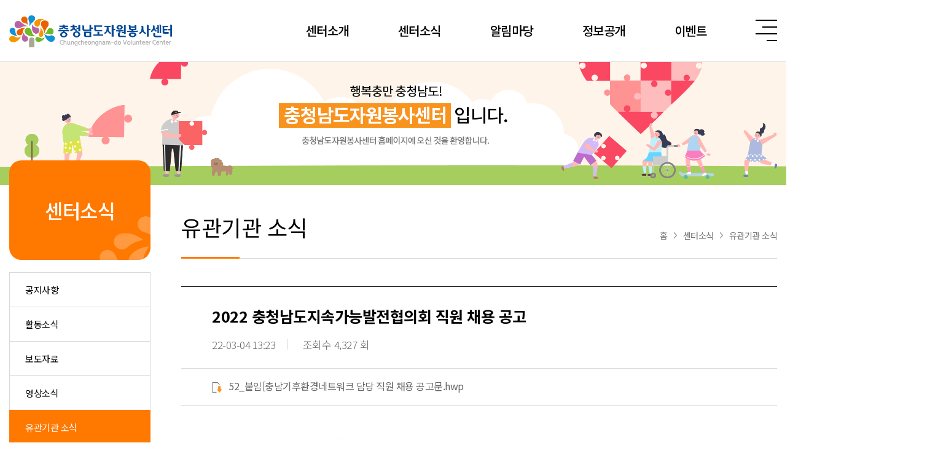

--- FILE ---
content_type: text/html; charset=utf-8
request_url: http://asan.v1365.org/bbs/board.php?bo_table=sub2_2&wr_id=42
body_size: 8162
content:
<!doctype html>
<html lang="ko">
<head>
<meta charset="utf-8">
<meta name="viewport" content="width=device-width,initial-scale=1.0,minimum-scale=0,maximum-scale=10,user-scalable=yes">
<meta name="HandheldFriendly" content="true">
<meta name="format-detection" content="telephone=no">
<meta http-equiv="X-UA-Compatible" content="IE=Edge">
<meta name="naver-site-verification" content="bbfd66ac0ae4685346c6dfb30ec9766d586b5cc6" />
<meta name="description" content="센터소개, 유관기관 검색, 자원봉사프로그램 안내." />
<link rel="canonical" href="http://asan.v1365.org">
<meta property="og:title" content="2022 충청남도지속가능발전협의회 직원 채용 공고 > 유관기관공지 | 충청남도자원봉사센터" />
<meta property="og:type" content="website" />
<meta property="og:image" content="http://asan.v1365.org/images/logo.png" />
<meta property="og:url" content="http://asan.v1365.org" />
<meta property="og:description" content="센터소개, 유관기관 검색, 자원봉사프로그램 안내." />
<meta property="og:site_name" content="2022 충청남도지속가능발전협의회 직원 채용 공고 > 유관기관공지 | 충청남도자원봉사센터" />
<title>충청남도자원봉사센터</title>
<link rel="stylesheet" href="http://asan.v1365.org/css/default.css?ver=191202">
<link rel="stylesheet" href="http://asan.v1365.org/js/font-awesome/css/font-awesome.min.css?ver=191202">
<link rel="stylesheet" href="http://asan.v1365.org/js/swiper/swiper.min.css?ver=191202">
<link rel="stylesheet" href="http://asan.v1365.org/js/swiper/swiper.min.js">
<link rel="stylesheet" href="http://asan.v1365.org/css/scss/jmodule.css?ver=1.0.0"> 
<link rel="stylesheet" href="http://asan.v1365.org/css/scss/skin/thema/v1365.css?ver=1.0.0"> 
<link rel="stylesheet" href="http://asan.v1365.org/skin/board/sir_basic/style.css?ver=191202">
<!--[if lte IE 8]>
<script src="http://asan.v1365.org/js/html5.js"></script>
<![endif]-->
<script>
// 자바스크립트에서 사용하는 전역변수 선언
var g5_url       = "http://asan.v1365.org";
var g5_bbs_url   = "http://asan.v1365.org/bbs";
var g5_is_member = "";
var g5_is_admin  = "";
var g5_is_mobile = "";
var g5_bo_table  = "sub2_2";
var g5_sca       = "";
var g5_editor    = "smarteditor2";
var g5_cookie_domain = "";
var g5_shop_url = "http://asan.v1365.org/shop";
</script>


<!-- molto jsh add module start -->




<!-- molto jsh add module end-->



<script src="http://asan.v1365.org/js/jquery-1.12.4.min.js"></script>
<script src="http://asan.v1365.org/js/jquery-migrate-1.4.1.min.js"></script>
<script src="http://asan.v1365.org/js/jquery.menu.js?ver=191202"></script>
<script src="http://asan.v1365.org/js/common.js?ver=191202"></script>
<script src="http://asan.v1365.org/js/wrest.js?ver=191202"></script>
<script src="http://asan.v1365.org/js/placeholders.min.js"></script>
<script type="text/javascript" src="https://cdn.jsdelivr.net/npm/es6-promise@4/dist/es6-promise.auto.min.js"></script> 
<script src="https://cdnjs.cloudflare.com/ajax/libs/babel-core/5.8.34/browser.js"></script>
<script src="https://cdn.jsdelivr.net/npm/vue/dist/vue.js"></script>
<script src="http://asan.v1365.org/js/extend.js?ver=1.0.0"></script>
<script src="https://unpkg.com/axios/dist/axios.min.js"></script>
</head>
<body>


<div id="skip_to_container"><a href="#content">본문 바로가기</a></div>


<header id="sir_hd">
	<div class="U_area01 clear">
		<h1 class="T_fl_lt PC_mg_top25 TM_pd_ht20 M_wd_p51">
			<a href="http://asan.v1365.org">
				<img src="http://asan.v1365.org/img/logo.png" alt="로고" class="M_wd_full" style="max-width:265px" />
			</a>
		</h1>
		<button type="button" class="T_fl_rt" id="J_op_sm">
			<span class="icon01 icon IM_mg_top0"></span>
			<span class="icon02 icon"></span>
			<span class="icon01 icon"></span>
			<span class="icon03 icon"></span>
			<span class="sound_only">사이트맵 열기</span>
		</button>
		<div class="sir_nav">
			<h2 class="sound_only">사이트 네비게이션</h2>
			<nav class="J_gnb T_fl_rt">
<ul>
<li>
<a href="http://asan.v1365.org/html/sub1_0_1_1.php">센터소개</a>
<ul>
<li class="dep1">
<a href="http://asan.v1365.org/html/sub1_0_1_1.php">인사말</a>
<ul>
<li class="dep2">
<a href="http://asan.v1365.org/html/sub1_0_2_1.php">이사장 인사말</a>
</li>
<li class="dep2">
<a href="http://asan.v1365.org/html/sub1_0_2_2.php">센터장 인사말</a>
</li>
</ul>
</li>
<li class="dep1">
<a href="http://asan.v1365.org/html/sub1_0_1_2.php">센터소개</a>
<ul>
<li class="dep2">
<a href="http://asan.v1365.org/html/sub1_1_2_1.php">센터현황</a>
</li>
<li class="dep2">
<a href="http://asan.v1365.org/html/sub1_1_2_2.php">비전과 목표</a>
</li>
<li class="dep2">
<a href="http://asan.v1365.org/html/sub1_1_2_3.php">걸어온 길</a>
</li>
<li class="dep2">
<a href="http://asan.v1365.org/html/sub1_1_2_4.php">브랜드/CI</a>
</li>
</ul>
</li>
<li class="dep1">
<a href="http://asan.v1365.org/html/sub1_0_1_3.php">함께하는 사람들</a>
<ul>
<li class="dep2">
<a href="http://asan.v1365.org/html/sub1_2_2_1.php">조직도</a>
</li>
<li class="dep2">
<a href="http://asan.v1365.org/html/sub1_2_2_2.php">임원소개</a>
</li>
<li class="dep2">
<a href="http://asan.v1365.org/html/sub1_2_2_3.php">회원현황</a>
</li>
<li class="dep2">
<a href="http://asan.v1365.org/html/sub1_2_2_4.php">부서현황</a>
</li>
</ul>
</li>
<li class="dep1">
<a href="http://asan.v1365.org/html/sub1_0_1_4.php">함께하는 기관들</a>
</li>
<li class="dep1">
<a href="http://asan.v1365.org/html/sub1_0_1_5.php">찾아오시는길</a>
</li>
</ul>
</li>
<li>
<a href="http://asan.v1365.org/html/sub2_0_1_1.php">센터소식</a>
<ul>
<li class="dep1">
<a href="http://asan.v1365.org/html/sub2_0_1_1.php">공지사항</a>
</li>
<li class="dep1">
<a href="http://asan.v1365.org/html/sub2_0_1_2.php">활동소식</a>
</li>
<li class="dep1">
<a href="http://asan.v1365.org/html/sub2_0_1_3.php">보도자료</a>
</li>
<li class="dep1">
<a href="http://asan.v1365.org/html/sub2_0_1_4.php">영상소식</a>
</li>
<li class="dep1">
<a href="http://asan.v1365.org/html/sub2_0_1_5.php">유관기관 소식</a>
</li>
<li class="dep1">
<a href="http://asan.v1365.org/html/sub2_0_1_6.php">갤러리</a>
</li>
</ul>
</li>
<li>
<a href="http://asan.v1365.org/html/sub3_0_1_1.php">알림마당</a>
<ul>
<li class="dep1">
<a href="http://asan.v1365.org/html/sub3_0_1_1.php">우수봉사자증 발급안내</a>
</li>
<li class="dep1">
<a href="http://asan.v1365.org/html/sub3_0_1_2.php">우수봉사자 할인가맹점 안내</a>
</li>
<li class="dep1">
<a href="http://asan.v1365.org/html/sub3_0_1_3.php">자원봉사종합보험 안내</a>
</li>
<li class="dep1">
<a href="http://asan.v1365.org/html/sub3_0_1_4.php">탄소중립 자원봉사 숲 조성</a>
</li>
<li class="dep1">
<a href="http://asan.v1365.org/html/sub3_0_1_5.php">우수자원봉사자 명예의 전당</a>
</li>
<li class="dep1">
<a href="http://asan.v1365.org/html/sub3_0_1_6.php">자료실</a>
</li>
</ul>
</li>
<li>
<a href="http://asan.v1365.org/html/sub4_0_1_1.php">정보공개</a>
<ul>
<li class="dep1">
<a href="http://asan.v1365.org/html/sub4_0_1_1.php">운영공시</a>
</li>
<li class="dep1">
<a href="http://asan.v1365.org/html/sub4_0_1_2.php">계약정보</a>
</li>
</ul>
</li>
<li>
<a href="http://asan.v1365.org/html/sub6_0_1_1.php">이벤트</a>
<ul>
<li class="dep1">
<a href="http://asan.v1365.org/html/sub6_0_1_1.php">캠페인</a>
</li>
</ul>
</li>
</ul>
</nav>
		</div>
	</div>
</header>

<div id="J_sm_wrap" class="J_info T_ps_ab T_ds_non">
	<h2 class="sound_only">사이트맵</h2>
	<div class="sm_con clear">
		<button class="J_close T_wd_full  PC_pd_ht25 TM_pd_ht20 ">
			<span class="U_area01 T_ds_block">
				<img src="http://asan.v1365.org/img/logo.png" alt="로고" class="T_fl_lt M_wd_p51"style="max-width:265px"  />
				<img src="http://asan.v1365.org/img/m/icon_menu2.png" alt="사이트맵 닫기"  class="T_wd_sz35 T_fl_rt PC_mg_top10"/></span>
		</button>	
		<div class="U_area01 U_bd_top01">
			<nav class="J_sm">
<ul>
<li>
<a href="http://asan.v1365.org/html/sub1_0_1_1.php">센터소개</a>
<ul>
<li class="dep1">
<a href="http://asan.v1365.org/html/sub1_0_1_1.php">인사말</a>
<ul>
<li class="dep2">
<a href="http://asan.v1365.org/html/sub1_0_2_1.php">이사장 인사말</a>
</li>
<li class="dep2">
<a href="http://asan.v1365.org/html/sub1_0_2_2.php">센터장 인사말</a>
</li>
</ul>
</li>
<li class="dep1">
<a href="http://asan.v1365.org/html/sub1_0_1_2.php">센터소개</a>
<ul>
<li class="dep2">
<a href="http://asan.v1365.org/html/sub1_1_2_1.php">센터현황</a>
</li>
<li class="dep2">
<a href="http://asan.v1365.org/html/sub1_1_2_2.php">비전과 목표</a>
</li>
<li class="dep2">
<a href="http://asan.v1365.org/html/sub1_1_2_3.php">걸어온 길</a>
</li>
<li class="dep2">
<a href="http://asan.v1365.org/html/sub1_1_2_4.php">브랜드/CI</a>
</li>
</ul>
</li>
<li class="dep1">
<a href="http://asan.v1365.org/html/sub1_0_1_3.php">함께하는 사람들</a>
<ul>
<li class="dep2">
<a href="http://asan.v1365.org/html/sub1_2_2_1.php">조직도</a>
</li>
<li class="dep2">
<a href="http://asan.v1365.org/html/sub1_2_2_2.php">임원소개</a>
</li>
<li class="dep2">
<a href="http://asan.v1365.org/html/sub1_2_2_3.php">회원현황</a>
</li>
<li class="dep2">
<a href="http://asan.v1365.org/html/sub1_2_2_4.php">부서현황</a>
</li>
</ul>
</li>
<li class="dep1">
<a href="http://asan.v1365.org/html/sub1_0_1_4.php">함께하는 기관들</a>
</li>
<li class="dep1">
<a href="http://asan.v1365.org/html/sub1_0_1_5.php">찾아오시는길</a>
</li>
</ul>
</li>
<li>
<a href="http://asan.v1365.org/html/sub2_0_1_1.php">센터소식</a>
<ul>
<li class="dep1">
<a href="http://asan.v1365.org/html/sub2_0_1_1.php">공지사항</a>
</li>
<li class="dep1">
<a href="http://asan.v1365.org/html/sub2_0_1_2.php">활동소식</a>
</li>
<li class="dep1">
<a href="http://asan.v1365.org/html/sub2_0_1_3.php">보도자료</a>
</li>
<li class="dep1">
<a href="http://asan.v1365.org/html/sub2_0_1_4.php">영상소식</a>
</li>
<li class="dep1">
<a href="http://asan.v1365.org/html/sub2_0_1_5.php">유관기관 소식</a>
</li>
<li class="dep1">
<a href="http://asan.v1365.org/html/sub2_0_1_6.php">갤러리</a>
</li>
</ul>
</li>
<li>
<a href="http://asan.v1365.org/html/sub3_0_1_1.php">알림마당</a>
<ul>
<li class="dep1">
<a href="http://asan.v1365.org/html/sub3_0_1_1.php">우수봉사자증 발급안내</a>
</li>
<li class="dep1">
<a href="http://asan.v1365.org/html/sub3_0_1_2.php">우수봉사자 할인가맹점 안내</a>
</li>
<li class="dep1">
<a href="http://asan.v1365.org/html/sub3_0_1_3.php">자원봉사종합보험 안내</a>
</li>
<li class="dep1">
<a href="http://asan.v1365.org/html/sub3_0_1_4.php">탄소중립 자원봉사 숲 조성</a>
</li>
<li class="dep1">
<a href="http://asan.v1365.org/html/sub3_0_1_5.php">우수자원봉사자 명예의 전당</a>
</li>
<li class="dep1">
<a href="http://asan.v1365.org/html/sub3_0_1_6.php">자료실</a>
</li>
</ul>
</li>
<li>
<a href="http://asan.v1365.org/html/sub4_0_1_1.php">정보공개</a>
<ul>
<li class="dep1">
<a href="http://asan.v1365.org/html/sub4_0_1_1.php">운영공시</a>
</li>
<li class="dep1">
<a href="http://asan.v1365.org/html/sub4_0_1_2.php">계약정보</a>
</li>
</ul>
</li>
<li>
<a href="http://asan.v1365.org/html/sub6_0_1_1.php">이벤트</a>
<ul>
<li class="dep1">
<a href="http://asan.v1365.org/html/sub6_0_1_1.php">캠페인</a>
</li>
</ul>
</li>
</ul>
</nav>
		</div>
	</div>
	<button class="J_close T_wd_full J_close02"><span class="sound_only">사이트맵 닫기</span></button>
</div>


<div class="sir_subBenner "> 
	<img src="http://asan.v1365.org/img/sub_bennerM.jpg" class="PC_ds_non T_wd_full" alt="" />
	<div class=" TM_ds_non T_ht_sz200 T_ps_rl" style="background:url('/img/sub_benner01.png')repeat center">
		<img src="http://asan.v1365.org/img/sub_benner01Txt.png" class="T_ps_ab U_mg_ct" style="left:0;right:0;top:38px" alt="" />
	</div>
</div>
<div class="U_area01 clear">
	<nav id="sir_snb" class="TM_ds_non T_fl_lt T_ps_rl T_wd_sz230 " style="top:-40px">
		<strong class="T_ds_block T_pd_ht65 T_ft_ct U_ft_cfff sir_bg03 T_ft_sz32 T_ft_wh500 T_mg_btm20" style="border-radius:20px;background-image:url('/img/snb_bg01.png');background-repeat:no-repeat;background-position:bottom right">센터소식</strong>
		<span id="mt_dep2" class="sound_only">센터소식</span>
				<span id="mt_dep3" class="sound_only">유관기관 소식</span>
				<div id="sir_snb_list">
			<ul>
<li class="dep1">
<a href="http://asan.v1365.org/html/sub2_0_1_1.php">공지사항</a>
</li>
<li class="dep1">
<a href="http://asan.v1365.org/html/sub2_0_1_2.php">활동소식</a>
</li>
<li class="dep1">
<a href="http://asan.v1365.org/html/sub2_0_1_3.php">보도자료</a>
</li>
<li class="dep1">
<a href="http://asan.v1365.org/html/sub2_0_1_4.php">영상소식</a>
</li>
<li class="dep1">
<a href="http://asan.v1365.org/html/sub2_0_1_5.php">유관기관 소식</a>
</li>
<li class="dep1">
<a href="http://asan.v1365.org/html/sub2_0_1_6.php">갤러리</a>
</li>
</ul>
		</div>
	</nav>
	<section id="content" class="PC_fl_rt PC_wd_sz970 PT_mg_top50 M_mg_top40 M_mg_btm50 PT_pd_btm100 " >
		<h2 class="clear PT_pd_btm30 U_bd_btm01 clear T_ps_rl M_ft_rem22 M_pd_btm20 PT_mg_btm45 M_mg_btm30">
			<strong class="T_ft_wh400 PT_ft_sz36 U_ft_c000">유관기관 소식			</strong>
			<span class="T_fl_rt U_ft_c777 clear T_ft_sz14 T_mg_top25 TM_ds_non ">
					<span class="T_fl_lt">홈<img src="http://asan.v1365.org/img/icon_aw03.png" class="T_mg_wd10 T_ps_rl" style="top:-2px"/></span>
					<span class="T_fl_lt">센터소식</span>
					<span class="T_fl_rt"><img src="http://asan.v1365.org/img/icon_aw03.png" class="T_mg_wd10 T_ps_rl" style="top:-2px"/>유관기관 소식</span>			</span>
			<span class="T_ps_ab PT_wd_sz95 M_wd_p20 sir_bg03" style="height:3px;left:0;bottom:-1px"></span>
		</h2>

<script src="http://asan.v1365.org/js/viewimageresize.js"></script>

<!-- 게시물 읽기 시작 { -->

<article class="sir_bd_v">
	<header class="T_ps_rl PT_pd_ht30 PT_pd_wd50 U_bd_btm01 M_pd_ht20 M_pd_Pwd4" style="border-top:1px solid #000">
		<h2 class="T_ft_wh700 PT_ft_sz25 T_mg_btm20 U_ft_c000 M_ft_rem14 T_lh_14 ">
			            2022 충청남도지속가능발전협의회 직원 채용 공고        </h2>
		<span class="T_ds_Cinbl M_ft_rem11 PT_ft_sz17 T_ft_wh300">
			<span class="PT_pd_rt20 M_mg_rt10 M_pd_rt10 PT_mg_rt20 U_bd_right01"><span class="sound_only">작성일</span>22-03-04 13:23</span>
			<span>조회수 4,327 회</span>
		</span>
	</header>
    
        <!-- 첨부파일 시작 { -->
    <section >
        <h3 class="sound_only">첨부파일</h3>
        <ul>
                    <li class="U_bd_btm01 PT_pd_wd50 PT_pd_ht20 M_pd_Pwd4 M_pd_ht15">
                <a href="http://asan.v1365.org/bbs/download.php?bo_table=sub2_2&amp;wr_id=42&amp;no=4" >
                    <img src="http://asan.v1365.org/img/icon_file.png" class="T_mg_rt10" alt="" />52_붙임[충남기후환경네트워크 담당 직원 채용 공고문.hwp                </a>
            </li>
                </ul>
    </section>
    <!-- } 첨부파일 끝 -->
    
    	<section class="M_pd_Pwd4 PT_pd_wd50 M_pd_top40 PT_pd_top50 T_pd_btm30 U_bd_btm01 T_mg_btm30">
		<h2 id="bo_v_atc_title">본문</h2>
        <div id="bo_v_img">
<a href="http://asan.v1365.org/bbs/view_image.php?bo_table=sub2_2&amp;fn=1794246942_bNqykcXZ_c2cdb772a67ab5c80ee4e6d3aca8da72b3f156c5.jpg" target="_blank" class="view_image"><img src="http://asan.v1365.org/data/file/sub2_2/thumb-1794246942_bNqykcXZ_c2cdb772a67ab5c80ee4e6d3aca8da72b3f156c5_600x849.jpg" alt=""/></a><a href="http://asan.v1365.org/bbs/view_image.php?bo_table=sub2_2&amp;fn=1794246942_2PublwLJ_c61714d1786abaaa713be18e2aca8db508fb6569.jpg" target="_blank" class="view_image"><img src="http://asan.v1365.org/data/file/sub2_2/thumb-1794246942_2PublwLJ_c61714d1786abaaa713be18e2aca8db508fb6569_600x849.jpg" alt=""/></a><a href="http://asan.v1365.org/bbs/view_image.php?bo_table=sub2_2&amp;fn=1794246942_7OP3gvKk_f80dba2375aacb604f12c96f9632da8efe72b083.jpg" target="_blank" class="view_image"><img src="http://asan.v1365.org/data/file/sub2_2/thumb-1794246942_7OP3gvKk_f80dba2375aacb604f12c96f9632da8efe72b083_600x849.jpg" alt=""/></a><a href="http://asan.v1365.org/bbs/view_image.php?bo_table=sub2_2&amp;fn=1794246942_w4bsxl9g_b30e548b8a7cf9fe5534fcc58c077c92316ed632.jpg" target="_blank" class="view_image"><img src="http://asan.v1365.org/data/file/sub2_2/thumb-1794246942_w4bsxl9g_b30e548b8a7cf9fe5534fcc58c077c92316ed632_600x849.jpg" alt=""/></a></div>

        <!-- 본문 내용 시작 { -->
        <div id="bo_v_con">지속가능발전협의회 채용공고</div>
                <!-- } 본문 내용 끝 -->
		<div class="clear T_ft_ct T_mg_top30">
								</div>
	</section>
	<div class="T_ft_ct PT_mg_btm50">
		<a href="http://asan.v1365.org/bbs/board.php?bo_table=sub2_2" class="sir_bg03 T_pd_ht20 T_pd_wd85 T_ds_inbl M_ft_rem15 PT_ft_sz20 U_ft_cfff U_bd_rd" >목록</a>	
	</div>

</article>
    
        <div class="T_mg_top30">
    	<ul class="U_bd_top01">
    	    <li class="U_bd_btm01 PT_pd_wd50 PT_pd_ht20 M_pd_Pwd4 M_pd_ht15 clear"><span class="U_ft_c000 M_mg_rt15 PT_mg_rt30"><img src="http://asan.v1365.org/img/icon_aw_top03.png" alt="" class="T_mg_rt15"/>이전글</span><a href="http://asan.v1365.org/bbs/board.php?bo_table=sub2_2&amp;wr_id=43" class="T_ds_inbl T_wd_full text_over" style="width:calc(100% - 180px)">(자원봉사자 모집) 2022년 충청남도인생이모작지원센터 사업 프로그램 보조지원</a> <span class="T_fl_rt">2022-05-20</span></li>    	    <li class="U_bd_btm01 PT_pd_wd50 PT_pd_ht20 M_pd_Pwd4 M_pd_ht15 clear"><span class="U_ft_c000 M_mg_rt15 PT_mg_rt30"><img src="http://asan.v1365.org/img/icon_aw_btm03.png" alt="" class="T_mg_rt15"/>다음글</span><a href="http://asan.v1365.org/bbs/board.php?bo_table=sub2_2&amp;wr_id=40" class="T_ds_inbl T_wd_full text_over" style="width:calc(100% - 180px)">청소년수련활동인증프로그램 개발 지원 공모 안내</a>  <span class="T_fl_rt">2022-03-03</span></li>    	</ul>
    </div>
    </article>
<!-- } 게시판 읽기 끝 -->

<script type="text/javascript">
	$('#bo_v_con img').each(function(){
		if($(this).attr('src').indexOf('moabbs_notice')){
			$(this).parent().remove();
		}
	});

	$('#bo_v_con').find('br').each(function(){
		if($(this).parent().attr('style') == undefined) $(this).parent().remove();
	});
</script>
</section>
	</div>
<!-- } 콘텐츠 끝 -->

<footer id="sir_ft">
	<div class="U_bd_top01 T_ov_hd U_bd_btm01 TM_ds_non">
		<div class="U_area01 clear T_ps_rl">
			<ul class="PC_fl_Clt clear PT_ft_sz14 PT_pd_ht25 PT_pd_ht25 PC_mg_Crt30 U_ft_c777 PC_fl_lt sir_hv_Cft01 TAB_ly_5 TM_ft_ct M_ly_4">
				<li><a href="http://asan.v1365.org/html/sub5_0_1_1.php">개인정보처리방침</a></li>
				<li><a href="http://asan.v1365.org/html/sub5_0_1_2.php">저작권정책</a></li>
				<li><a href="http://asan.v1365.org/html/sub5_0_1_3.php">사이트맵</a></li>
				<li><a href="http://asan.v1365.org/html/sub5_0_1_4.php">이메일무단수집거부</a></li>
				<li class="M_ds_non"><a href="http://asan.v1365.org/html/sub5_0_1_5.php">뷰어프로그램 다운로드</a></li>
			</ul>
			<div class="PC_fl_rt clear PT_pd_ht10 ">
				<div class="T_fl_lt PC_wd_sz250 PC_mg_rt10 T_ps_rl">
					<button type="button" class="TM_ds_non J_sb_btn PC_ht_sz40 T_wd_full U_bd_all01 T_pd_wd20 T_ft_lt sir_icon_aw01 T_ft_sz14">충남자원봉사센터 바로가기</button>
					<div class="T_ds_non J_sb_con" >
						<ul class="T_ps_ab TM_ds_non T_wd_full T_pd_all20 T_lh_17 U_ft_c999 U_hv_Cft000 U_bd_all01 IM_bd_btm0 U_bg_cfff T_ft_sz14" style="bottom:100%;z-index:95">
							<li><a href="https://www.cheonan.go.kr/nanum.do" target="_blank">천안시자원봉사센터</a></li>
							<li><a href="http://gongjuv1365.org/" target="_blank">공주시자원봉사센터</a></li>
							<li><a href="https://nanumboryeong.co.kr/" target="_blank">보령시자원봉사센터</a></li>
							<li><a href="https://asan1365.org/main/" target="_blank">아산시자원봉사센터</a></li>
							<li><a href="http://ssv1365.or.kr/" target="_blank">서산시자원봉사센터</a></li>
							<li><a href="https://www.nonsan.go.kr/nanum/" target="_blank">논산시자원봉사센터</a></li>
							<li><a href="https://gyeryong.go.kr/nanum/" target="_blank">계룡시자원봉사센터</a></li>
							<li><a href="http://dangjinvc.co.kr/default/main/index.php" target="_blank">당진시자원봉사센터</a></li>
							<li><a href="https://www.geumsan.go.kr/site/nanum/index.html" target="_blank">금산군자원봉사센터</a></li>
							<li><a href="https://www.facebook.com/Buyeogunjawonbongsasenteo/?locale=ko_KR" target="_blank">부여군자원봉사센터</a></li>
							<li><a href="http://sv1365.com/" target="_blank">서천군자원봉사센터</a></li>
							<li><a href="http://www.1365cy.com/" target="_blank">청양군자원봉사센터</a></li>
							<li><a href="http://hsv1365.org/" target="_blank">홍성군자원봉사센터</a></li>
							<li><a href="https://ysvc.kr/" target="_blank">예산군자원봉사센터</a></li>
							<li><a href="http://www.taeanvol.com/home/" target="_blank">태안군자원봉사센터</a></li>
													</ul>
					</div>
				</div>
				<div class="T_fl_lt PC_wd_sz250 T_ps_rl">
					<button type="button" class="TM_ds_non J_sb_btn PC_ht_sz40 T_wd_full U_bd_all01 T_pd_wd20 T_ft_lt sir_icon_aw01 T_ft_sz14" style="bottom:100%;">유관기관 바로가기</button>
					<div class="T_ds_non J_sb_con"> 
						<ul class="T_ps_ab TM_ds_non T_wd_full T_pd_all20 T_lh_17 U_ft_c999 U_hv_Cft000 U_bd_all01 IM_bd_btm0 U_bg_cfff T_ft_sz14" style="bottom:100%;z-index:95">
							<li><a href="https://www.mois.go.kr/frt/a01/frtMain.do" target="_blank">행정안전부</a></li>
							<li><a href="https://www.chungnam.go.kr" target="_blank">충청남도</a></li>
							<li><a href="http://council.chungnam.go.kr/" target="_blank">충청남도의회</a></li>
							<li><a href="http://www.cne.go.kr/cne/main.do" target="_blank">충청남도교육청</a></li>
							<li><a href="http://v1365.or.kr/main/main.php" target="_blank">한국중앙자원봉사센터</a></li>
							<li><a href="https://cn.pass.or.kr/" target="_blank">충청사서원</a></li>
							<li><a href="https://cnnongup.chungnam.go.kr/main.cs" target="_blank">충청남도농업기술원</a></li>
							<li><a href="https://www.1365.go.kr/vols/main.do" target="_blank">1365자원봉사포털</a></li>
							<li><a href="http://www.kfvc.or.kr/contents/main/" target="_blank">한국자원봉사센터협회</a></li>
						</ul>
					</div>
				</div>
			</div>
			<a href="" class="J_an_top T_ps_ab TM_ds_non sir_bg01 U_ft_cfff T_wd_sz55 T_ht_sz55 T_ft_sz14 T_ft_wh700 T_ft_ct topBtn topBtn" style="position:absolute;right:-105px;top:-1px;line-height:55px">TOP</a>
		</div>
	</div>

	<div class="U_bd_top01 U_bd_btm01 M_ft_rem8hf PC_ds_non">
			<ul class="U_ft_c777 TAB_ly_4 TM_ft_ct TM_pd_ht20 M_ds_Cinbl M_mg_CPwd2">
				<li><a href="http://asan.v1365.org/html/sub5_0_1_1.php">개인정보처리방침</a></li>
				<li><a href="http://asan.v1365.org/html/sub5_0_1_2.php">저작권정책</a></li>
				<li><a href="http://asan.v1365.org/html/sub5_0_1_3.php">사이트맵</a></li>
				<li><a href="http://asan.v1365.org/html/sub5_0_1_4.php">이메일무단수집거부</a></li>
				<li class="TM_ds_non"><a href="http://asan.v1365.org/html/sub5_0_1_5.php">뷰어프로그램 다운로드</a></li>
			</ul>
	</div>
	<div class="PC_ds_non clear U_area01 T_mg_top20">

		<select name="" class="sir_icon_aw01 J_lk_mv  T_wd_full" id="m_link_select1">
			<option value="none">충남자원봉사센터 바로가기 </option>
			<!-- <option  value="none" data-re="http://nanum.gyeryong.go.kr">계룡시</option> -->
			<option  value='http://gongjuv1365.org/'>공주시</option>
			<option  value="http://www.geumsan.go.kr/site/nanum/index.html">금산군</option>
			<option  value="http://nanum.nonsan.go.kr">논산시</option>
			<option  value="http://dangjinvc.co.kr/default/main/index.php">당진시</option>
			<option  value="http://nanumboryeong.co.kr/">보령시</option>
			<!-- <option  data-re='http://buyeovc.chungnam.net' value="none">부여군</option> -->
			<option  value='http://ssv1365.or.kr/'>서산시</option>
			<option  value='http://scv1365.org/'>서천군</option>
			<option  value="http://asan1365.org/main/">아산시</option>
			<!-- <option  value="http://yesanvc.chungnam.net">예산군</option> -->
			<option  value="http://nanum.cheonan.go.kr">천안시</option>
			<option  value='http://www.1365cy.com/' >청양군</option>
			<option  value="http://www.taeanvol.com/home/">태안군</option>
			<option  value="http://hsv1365.org">홍성군</option>
		</select>
		<select name="" class="sir_icon_aw01 J_lk_mv T_wd_full T_mg_top10" id="m_link_select2">
			<option value="#">유관기관 바로가기</option>
			<option value="https://www.mois.go.kr/frt/a01/frtMain.do">행정안전부</option>
			<option value="http://www.chungnam.net/">충청남도</option>
			<option value="http://council.chungnam.go.kr/">충청남도의회</option>
			<option value="http://www.cne.go.kr/cne/main.do">충청남도교육청</option>
			<option value="http://v1365.or.kr/main/main.php">한국중앙자원봉사센터</option>
			<option value="http://www.cnyouth.or.kr/">충청남도청소년진흥원</option>
			<option value="https://cnnongup.chungnam.go.kr/main.cs">충청남도농업기술원</option>
			<option value="https://www.1365.go.kr/vols/main.do">1365자원봉사</option>
			<option value="http://www.kfvc.or.kr/contents/main/">한국자원봉사센터협회</option>
		</select>
	</div>
	
	<div class="T_pd_ht20 M_ft_rem8hf ">
		<div class="U_area01 clear T_ps_rl">
			<img src="http://asan.v1365.org/img/ft_logo.png" class="T_fl_lt M_wd_p41" stlye="max-width:265px"alt="" />
			<ul class="T_fl_rt T_fl_Clt PC_mg_top15 TAB_mg_top5">
				<li class="T_wd_sz35"><a href="https://www.facebook.com/cnvc1365/" target="_blank" class="J_hv_img"><img src="http://asan.v1365.org/img/m/sns_1-1.png" alt="" 
					data-on="http://asan.v1365.org/img/m/sns_1-2.png"
					data-off="http://asan.v1365.org/img/m/sns_1-1.png"
					class="T_wd_full"
				/></a>
				
				</li>
				<li class="PT_mg_wd10 M_mg_wd5 T_wd_sz35"><a href="https://twitter.com/cn_1365" target="_blank" class="J_hv_img"><img src="http://asan.v1365.org/img/m/sns_2-1.png" alt="" 
					data-on="http://asan.v1365.org/img/m/sns_2-2.png"
					data-off="http://asan.v1365.org/img/m/sns_2-1.png"
					class="T_wd_full"
				/></a>
				</li>
				<li class="T_wd_sz35"><a href="https://www.instagram.com/cn.volunteer/" target="_blank" class="J_hv_img"><img src="http://asan.v1365.org/img/m/sns_4-1.png" alt="" 
					data-on="http://asan.v1365.org/img/m/sns_4-2.png"
					data-off="http://asan.v1365.org/img/m/sns_4-1.png"
					class="T_wd_full"
				/></a>
				</li>
								</li>
			</ul>

			<div class="clear2 PC_ds_non TM_pd_top10"></div>

			<ul class="T_fl_lt PT_ft_sz14 PC_wd_sz475 PC_mg_lt60 T_fl_Clt T_lh_18 TM_mg_ht10">
												<li class="T_wd_full"><span class="U_ft_c000 T_ds_inbl PC_wd_sz70 M_mg_Prt2 TAB_mg_rt20">주소</span>(32254) 충청남도 홍성군 홍북읍 홍예공원로 20. 충남공감마루 3층</li>
				<li class="PC_wd_p50 M_wd_p50 "><span class="U_ft_c000  T_ds_inbl PC_wd_sz70 TAB_mg_rt10 M_mg_Prt2">대표전화</span>041-635-1365</li>
<!-- 				<li class="PC_wd_p50 M_wd_p50 TAB_mg_lt20"><span class="U_ft_c000  T_ds_inbl PC_wd_sz70 TAB_mg_rt10 M_mg_Prt2">담당자</span>충청남도자원봉사센터</li> -->
				<li class="PC_wd_p50 M_wd_p50 TAB_mg_lt20"><span class="U_ft_c000  T_ds_inbl PC_wd_sz70 TAB_mg_rt10 M_mg_Prt2">팩스</span>041-635-1367</li>
				<li class="PC_wd_p50 M_wd_p50 TAB_mg_lt20"><span class="U_ft_c000  T_ds_inbl PC_wd_sz70 TAB_mg_rt10 M_mg_Prt2">이메일</span>cnvc@v1365.or.kr</li>
			</ul>
			<div class="PT_ft_sz14 PC_mg_lt60 PT_fl_lt T_ds_Cblock T_lh_18 TAB_fl_Clt">
				<span class="U_ft_c000">자원봉사 관련문의 (전국자원봉사센터)</span>
				<span class="U_ft_c999 TAB_mg_lt20">유선전화 <img src="http://asan.v1365.org/img/m/footer_1365.png" alt="" class="T_mg_lt10" style="height:12px" /></span>
				<span class="U_ft_c999 TAB_mg_lt20">휴대전화, 인터넷전화 <img src="http://asan.v1365.org/img/m/footer_1365_2.png" alt="" style="height:12px" class="T_mg_lt10" /> </span>
			</div>
			<p class="clear2 TM_ds_non PT_ft_sz14 T_pd_top15" style="margin-left:325px">Copyright ⓒ Chungcheongnam-do Volunteer Center. All rights reserved.</p>
			<p class="clear2 PC_ds_non TM_mg_top10">Copyright ⓒ Chungcheongnam-do Volunteer Center. All rights reserved.</p>
			<!-- <a href="http://asan.v1365.org/adpage" class="U_bd_all01 PT_ps_ab M_mg_top10 M_ds_inbl T_pd_wd10 T_pd_ht5 T_ft_sz14" style="right:0;bottom:0px">관리자</a> -->
		</div>
	</div>

</footer>


<div id="pc_w_btn" class="pc_wing_btn">
	<ul>
		<li><a href="http://asan.v1365.org/bbs/board.php?bo_table=sub2_1">센터공지사항</a></li>
		<li><a href="https://cn1365.or.kr/programs/user/discount/index.asp" target="_blank">우수봉사자 할인가맹점</a></li>
		<li><a href="https://cn1365.or.kr/index.asp" target="_blank">우수봉사자 모바일플랫폼</a></li>
		<li><a href="https://1365.go.kr/vols/main.do" target="_blank">1365자원봉사포털 시스템</a></li>
		<li><a href="http://asan.v1365.org/html/sub3_0_1_5.php">탄소중립 자원봉사 숲 조성</a></li>
		<li><a href="http://asan.v1365.org/bbs/board.php?bo_table=sir_servant">&nbsp;&nbsp;- 참여자 조회</a></li>
		<li><a href="http://asan.v1365.org/html/sub3_0_1_6.php">우수자원봉사자 명예의 전당</a></li>
		<li><a href="http://www.chungnam.go.kr/main.do" target="_blank"><img src="/img/pc_w_mark.png"/>충청남도 홈페이지</a></li>
	</ul>
</div>
<script>
$(window).scroll(function(){ 
var wingbtn = $('#pc_w_btn'),
	wscroll = $(window).scrollTop();

if (wscroll >= 400) wingbtn.addClass('on');
	else wingbtn.removeClass('on');
});
</script>

<a href="#none" class="tm_w_opbtn"><img src="/img/tm_w_btn_open.png"/></a>
<div class="tm_wing_btn" style="display:none;">
	<div class="tm_wing_bg"></div>
	<ul>
		<li><a href="http://asan.v1365.org/bbs/board.php?bo_table=sub2_1">센터공지사항<img src="/img/tm_w_btn04.png"/></a></li>
		<li><a href="https://cn1365.or.kr/programs/user/discount/index.asp" target="_blank">우수봉사자 할인가맹점<img src="/img/tm_w_btn02.png"/></a></li>
		<li><a href="https://cn1365.or.kr/index.asp" target="_blank">우수봉사자 모바일플랫폼<img src="/img/tm_w_btn03.png"/></a></li>
		<li><a href="https://1365.go.kr/vols/main.do" target="_blank">1365 포털시스템<img src="/img/tm_w_btn01.png"/></a></li>
		<li><a href="http://asan.v1365.org/html/sub3_0_1_5.php">탄소중립 자원봉사 숲 조성<img src="/img/tm_w_btn06.png"/></a></li>
		<li><a href="http://asan.v1365.org/bbs/board.php?bo_table=sir_servant">참여자 조회<img src="/img/tm_w_btn06.png"/></a></li>
		<li><a href="http://asan.v1365.org/html/sub3_0_1_6.php">우수자원봉사자 명예의 전당<img src="/img/tm_w_btn07.png"/></a></li>
		<li><a href="http://www.chungnam.go.kr/main.do" target="_blank">충청남도 홈페이지<img src="/img/tm_w_btn05.png"/></a></li>
		<li><a href="#none" class="tm_w_closebtn"><img src="/img/tm_w_btn_close.png"/></a></li>
	</ul>
</div>

<script>
	$('.tm_w_opbtn').on('click', function(){
		$(this).hide();
		$('.tm_wing_btn').show();
		$('.tm_wing_btn ul li').addClass('on');
	});
	$('.tm_w_closebtn').on('click', function(){
		$('.tm_wing_btn').hide();
		$('.tm_w_opbtn').show();
		$('.tm_wing_btn ul li').removeClass('on');
	});
</script>



<!-- } 하단 끝 -->

<form method="get" id="new_popup_link" target="_blank" action="">
</form>
<script>
$(function() {
    // 폰트 리사이즈 쿠키있으면 실행
    font_resize("container", get_cookie("ck_font_resize_rmv_class"), get_cookie("ck_font_resize_add_class"));

	$("#m_link_select1, #m_link_select2").change(function(){
		var url = $(this).val();
		if(url && url != "none"){
			var newWindow = window.open("about:blank");
			if (newWindow){
				newWindow.location.href = url;
			}else{
				$("#new_popup_link").attr("href",url);
				$("#new_popup_link").trigger("click");
			}
		}
	});

	$("#new_popup_link").click(function(){
		var url = $(this).attr("href");
		var w = window.open("about:blank","_blank");
		// ajax process
		$.ajax({
			url:"/html/blank.php",
			method:"POST",
			data:{"url" : url},
			dataType:"html",
			success: eventSuccess,
			error: function(xhr, status, error) {alert(error);}
		});

		function eventSuccess(data)
		{
			//여기서 팝업된 창의 주소를 변경하자.
			w.location.href = url;
		}
	});
});
//top버튼

$(document).ready(function(){

	var topBtn = $('.topBtn');
	var winHeight = $(window).height();
	var bodyHeight = $('body').height();
	var footerDivHeight = $('#sir_ft>div').eq(3).height();
	var topBtnHeight = topBtn.height();

	var topBntTop = -(bodyHeight-winHeight-footerDivHeight);
	

	setTimeout(function(){
		topBtn.css('top', topBntTop+'px');
	},50);

	$(window).scroll(function(){

		var topBtn = $('.topBtn');
		var winHeight = $(window).height();
		var bodyHeight = $('body').height();
		var footerDivHeight = $('#sir_ft>div').eq(3).height();
		var topBtnHeight = topBtn.height();

		var topBntTop = -(bodyHeight-winHeight-footerDivHeight);

		if(topBtn.offset().top > bodyHeight-topBntTop){
			$('.topBtn').stop().animate( { "top": bodyHeight-topBntTop + "px" }, 500 );
		}else{
			$('.topBtn').stop().animate( { "top": topBntTop+$(document).scrollTop() + "px" }, 500 );
		}		
	});

	$(window).resize(function(){
		winHeight = $(window).height();                                     
		bodyHeight = $('body').height();                                     
		footerDivHeight = $('#sir_ft>div').eq(3).height();                

		topBntTop = -(bodyHeight-winHeight-footerDivHeight);     // topBtn.css('top', topBntTop+'px');
	});

	$(".J_sm").find("ul").removeClass("on");
	
	$(".J_sm").find("a").each(function(){	
					if(trim($(this).attr("href")) == "http://asan.v1365.org/html/sub2_0_1_5.php"){
				$(this).parent().find("ul").css("display","block");
				if($(this).parent().attr("class") == "dep1"){
					$(this).parent().parent().addClass("on");
					if(trim($(this).parent().find("a").attr("href")) == "http://asan.v1365.org/html/sub2_0_1_5.php"){
						$(this).css({
							border:"2px solid #f26522",
							color:"#f26522"
						});
					}
				}
			}
			});

});


</script>



<!-- ie6,7에서 사이드뷰가 게시판 목록에서 아래 사이드뷰에 가려지는 현상 수정 -->
<!--[if lte IE 7]>
<script>
$(function() {
    var $sv_use = $(".sv_use");
    var count = $sv_use.length;

    $sv_use.each(function() {
        $(this).css("z-index", count);
        $(this).css("position", "relative");
        count = count - 1;
    });
});
</script>
<![endif]-->


</body>
</html>

<!-- 사용스킨 : sir_basic -->


--- FILE ---
content_type: text/css
request_url: http://asan.v1365.org/css/scss/skin/thema/v1365.css?ver=1.0.0
body_size: 4746
content:
@charset "UTF-8";
/*sass 변수 모음*/
/*mixin and function 모음*/
/*SCSS*/

#late_sub8_1 {}
#late_sub8_1 img {height:195px;}
.s8_1_box .swiper_btns {display:none;} 

.newicon_blink {float:left; width:29px; height:15px; display:inline-block; background:#f7931d; color:#fff; font-size:12px; text-align:center; line-height:14px;}
.newicon_mh_top {margin-top:11px;}
@media only screen and (min-width: 641px) and (max-width: 1023px) {
.newicon_mh_top {margin-top:7px;}
#late_sub8_1 img {height:auto;}
}
@media only screen and (max-width: 640px) {
.newicon_blink {float:left; width:29px; height:15px; display:inline-block; background:#f7931d; color:#fff;}
.newicon_mh_top {margin-top:7px;}
#late_sub8_1 img {height:auto;}
.s8_1_box {margin-top:30px;}
}
.blink {-webkit-animation: blink 2s linear infinite;}
@keyframes blink {
	0% {background:#fff; color:#f7931d;}
	49% {background:#fff; color:#f7931d;}
	50% {background:#f7931d; color:#fff;}
}


@-webkit-keyframes mymove {
  from {
    -webkit-transform: rotate(0deg);
            transform: rotate(0deg);
  }
  to {
    -webkit-transform: rotate(360deg);
            transform: rotate(360deg);
  }
}
@keyframes mymove {
  from {
    -webkit-transform: rotate(0deg);
            transform: rotate(0deg);
  }
  to {
    -webkit-transform: rotate(360deg);
            transform: rotate(360deg);
  }
}

@media only screen and (min-width: 1024px) {
  body {
    min-width: 1250px;
    overflow-x: hidden;
  }
  body.sm_wraps:after {
    position: absolute;
    height: 100%;
    top: 0;
    left: 0;
    width: 100%;
    display: block;
    content: "";
    background: rgba(0, 0, 0, 0.2);
    z-index: 90;
  }
}

@media only screen and (min-width: 641px) and (max-width: 1023px) {
  body {
    padding-top: 91px;
  }
}

@media only screen and (max-width: 640px) {
  body {
    padding-top: 15vw;
  }
}

.sir_cl01 {
  color: #f26522;
}

.sir_bg01 {
  background: #f26522;
}

.sir_hv01:hover, .sir_hv01focus {
  background: #f26522;
  color: #fff;
}

.sir_cl02 {
  color: #f7931d;
}

.sir_bg02 {
  background: #f7931d;
}

.sir_hv02:hover, .sir_hv02focus {
  background: #f7931d;
  color: #fff;
}

.sir_cl03 {
  color: #ff7800;
}

.sir_bg03 {
  background: #ff7800;
}

.sir_bd03 {
  border-color: #ff7800;
}

.sir_hv03:hover, .sir_hv03focus {
  background: #ff7800;
  color: #fff;
}

.sir_cl04 {
  color: #f8931d;
}

.sir_bg04 {
  background: #f8931d;
}

.sir_bd04 {
  border-color: #f8931d;
}

.sir_hv04:hover, .sir_hv04focus {
  background: #f8931d;
  color: #fff;
}

.sir_hv_Cft01 a:hover, .sir_hv_Cft01 button:hover, .sir_hv_Cft01.on {
  color: #f26522;
}

.sir_bd_all02 {
  border: 1px solid #f7931d;
}

.sir_hv_bg02:hover, .sir_hv_bg02:focus {
  background: #f7931d;
}

.sir_icon_aw01 {
  background: url("/img/icon_aw02On.png") no-repeat;
  background-position: calc(100% - 20px);
  background-size: 17px auto;
}

.sir_icon_aw01.on {
  background-image: url("/img/icon_aw02.png");
  background-repeat: no-repeat;
  background-position: calc(100% - 20px) center;
  background-size: 17px auto;
}

.sir_icon02 {
  width: 18px;
  height: 18px;
  position: absolute;
  background: url("/img/icon_more02.png") no-repeat center;
}

.J_tab_btn + .sir_icon02 {
  display: none;
}

.J_tab_btn.U_ft_c000 + .sir_icon02 {
  display: block;
}

.sir_icon09_event {
  width: 18px;
  height: 18px;
  position: absolute;
  background: url("/img/icon_more02_eve240709.png") no-repeat center;
}

.sir_icon04 {
  position: absolute;
  border-top: 50px solid #f7931d;
  border-left: 50px solid transparent;
  z-index: 99;
  right: -1px;
  top: -1px;
}

.sir_icon04 img {
  position: absolute;
  left: -20px;
  top: -40px;
}

.set_sir_icon04:hover .sir_icon04 img {
  -webkit-animation: mymove 1s infinite linear;
          animation: mymove 1s infinite linear;
}

.sir_icon05 {
  background: url("/img/sir_icon04.png") no-repeat left center;
  background-size: auto 100%;
}

.sir_icon06 {
  position: relative;
}

.sir_icon06 > span:before {
  content: "";
  display: block;
  position: absolute;
  width: 105%;
  left: -2.5%;
  height: 60%;
  bottom: -10%;
  background: #ffea00;
}

.sir_icon06 span {
  position: relative;
}

.sir_icon07 {
  padding-left: 20px;
  position: relative;
}

.sir_icon07:after {
  content: "";
  display: block;
  position: absolute;
  top: 50%;
  margin-top: -1px;
  left: 0;
  width: 10px;
  height: 1px;
  background: #ff7800;
}

.sir_icon08 {
  position: relative;
}

.sir_icon08:after {
  content: "";
  position: absolute;
  left: -7.5px;
  top: 50%;
  margin-top: -7.5px;
  width: 15px;
  height: 15px;
  border: 1px solid #ff7800;
  border-radius: 50%;
}

.sir_lat01 li {
  padding-left: 15px;
  position: relative;
}

.sir_lat01 li:before {
  width: 4px;
  height: 4px;
  background: #000;
  content: "";
  clear: both;
  display: block;
  left: 0;
  top: 50%;
  margin-top: -2px;
  position: absolute;
}

#sir_hd {
  border-bottom: 1px solid #d9d9d9;
}

#sir_hd:after {
  content: "";
  display: block;
  width: 100%;
  position: absolute;
  top: 101px;
  left: 0;
  z-index: 80;
  -webkit-transition: 1s height;
  transition: 1s height;
}

#sir_hd.nav:after {
  height: 367px;
  background: url("/img/nav_bg01.jpg") no-repeat center top;
  border-bottom: 1px solid #d9d9d9;
}

@media only screen and (max-width: 1023px) {
  #sir_hd {
    position: fixed;
    width: 100%;
    top: 0;
    left: 0;
    z-index: 150;
    background: #fff;
  }
}

.sir_nav {
  position: relative;
}

@media only screen and (min-width: 1024px) {
  .sir_nav ul:after {
    content: "";
    clear: both;
    display: block;
  }
  .sir_nav .J_gnb > ul > li > a {
    padding: 40px 40px;
    display: block;
    font-size: 20px;
    color: #000;
    font-weight: 500;
  }
  .sir_nav .J_gnb > ul > li > a.on, .sir_nav .J_gnb > ul > li > a :hover, .sir_nav .J_gnb > ul > li > a :focus {
    color: #f26522;
  }
  .sir_nav .J_gnb > ul > li {
    float: left;
  }
  .sir_nav .J_gnb > ul > li > ul {
    position: absolute;
    width: 100%;
    left: 0;
    background: #fff;
    padding: 50px 0 50px 290px;
    z-index: 90;
    min-height: 366px;
    top: 101px;
    display: none;
  }
  .sir_nav .J_gnb > ul > li > ul > li {
    float: left;
    width: 33.333%;
    padding-left: 30px;
  }
  .sir_nav .J_gnb .dep1 > a {
    display: block;
    display: block;
    width: 100%;
    height: 55px;
    line-height: 53px;
    border: 1px solid #d9d9d9;
    font-size: 17px;
    color: #000;
    padding-left: 30px;
  }
  .sir_nav .J_gnb .dep1 > a:hover, .sir_nav .J_gnb .dep1 > a:focus {
    color: #f26522;
    border: 2px solid #f26522;
    line-height: 51px;
  }
  .sir_nav .J_gnb .dep1 > a.icon_aw01 {
    background: url("/img/icon_aw01.png") no-repeat;
    background-position: calc(100% - 20px);
    background-size: 17px auto;
  }
  .sir_nav .J_gnb .dep1 > a.icon_aw01:hover, .sir_nav .J_gnb .dep1 > a.icon_aw01:focus {
    background-image: url("/img/icon_aw01On.png");
    background-repeat: no-repeat;
    background-position: calc(100% - 20px) center;
  }
  .sir_nav .dep1:hover > a.icon_aw01 {
    background-image: url("/img/icon_aw01On.png");
    background-size: 17px auto;
    background-repeat: no-repeat;
    background-position: calc(100% - 20px) center;
    border: 2px solid #f26522;
    color: #f26522;
    line-height: 53px;
  }
  .sir_nav .J_gnb .dep1 > ul {
    padding: 20px 0 0 30px;
  }
  .sir_nav .J_gnb .dep1 > ul > li {
    padding-top: 15px;
    font-size: 15px;
    color: #999;
  }
  .sir_nav .J_gnb .dep1 > ul > li > a {
    display: block;
    padding-left: 6px;
    position: relative;
  }
  .sir_nav .J_gnb .dep1 > ul > li > a:before {
    content: "";
    display: block;
    position: absolute;
    left: 0;
    top: 50px;
    width: 3px;
    height: 1px;
    top: 50%;
    margin-top: -0.5px;
    background: #999;
  }
  .sir_nav .J_gnb .dep1 > ul > li > a:hover {
    color: #000;
  }
  .sir_nav .J_gnb .dep1 > ul > li > a:hover:before {
    background: #000;
  }
  .sir_nav .J_gnb .dep1 > ul > li:first-child {
    padding-top: 0;
  }
  .sir_nav .J_gnb > ul > li > ul > li:nth-child(n+4):nth-child(-n+6) {
    margin-top: 30px;
  }
  .sir_nav .J_gnb > ul > li > ul:before {
    content: "";
    display: block;
    position: absolute;
    left: 0;
    top: 0;
    height: 100%;
    width: 260px;
    padding-top: 50px;
    font-size: 30px;
    color: #000;
    font-weight: 700;
    background: #f5f5f5;
  }
  .sir_nav .J_gnb > ul > li:nth-child(1) > ul:before {
    content: "센터소개";
  }
  .sir_nav .J_gnb > ul > li:nth-child(2) > ul:before {
    content: "센터소식";
  }
  .sir_nav .J_gnb > ul > li:nth-child(3) > ul:before {
    content: "알림마당";
  }
  .sir_nav .J_gnb > ul > li:nth-child(4) > ul:before {
    content: "정보공개";
  }
  .sir_nav .J_gnb > ul > li:nth-child(5) > ul:before {
    content: "이벤트";
  }
  .sir_nav .J_gnb > ul > li > ul > li:nth-child(1)::before {
    display: block;
    position: absolute;
    left: 0;
    top: 95px;
    font-size: 16px;
    color: #999;
    font-weight: 700;
  }
  .sir_nav .J_gnb > ul > li:nth-child(1) > ul > li:nth-child(1):before {
    content: "Center Introduction";
  }
  .sir_nav .J_gnb > ul > li:nth-child(2) > ul > li:nth-child(1):before {
    content: "Center News";
  }
  .sir_nav .J_gnb > ul > li:nth-child(3) > ul > li:nth-child(1):before {
    content: "Notification";
  }
  .sir_nav .J_gnb > ul > li:nth-child(4) > ul > li:nth-child(1):before {
    content: "Information disclosure";
  }
  .sir_nav .J_gnb > ul > li:nth-child(5) > ul > li:nth-child(1):before {
    content: "Event";
  }
}

@media only screen and (min-width: 641px) and (max-width: 1023px) {
  .sir_nav {
    display: none;
  }
}

@media only screen and (max-width: 640px) {
  .sir_nav {
    display: none;
  }
}

.J_gnb .dep1 > a, #J_sm_wrap .dep1 > a {
  position: relative;
}

.J_gnb .dep1 > a:not(.icon_aw01):after, #J_sm_wrap .dep1 > a:not(.icon_aw01):after {
  position: absolute;
  content: "";
  display: block;
  width: 14px;
  height: 1px;
  background: #999;
  right: 20px;
  top: 50%;
  margin-top: -0.5px;
}

.J_gnb .dep1 > a:not(.icon_aw01):hover:after, #J_sm_wrap .dep1 > a:not(.icon_aw01):hover:after {
  background: #f26522;
}

#J_op_sm {
  text-align: right;
  width: 40px;
  height: 40px;
  margin-top: 24px;
  position: relative;
}

#J_op_sm .icon {
  height: 2px;
  background: #000;
  height: 2px;
  display: inline-block;
  background: #000;
  vertical-align: top;
  float: right;
}

#J_op_sm .icon01 {
  width: 100%;
}

#J_op_sm .icon02 {
  width: 68%;
}

#J_op_sm .icon03 {
  width: 48%;
}

#J_op_sm .icon {
  margin-top: 9px;
}

#J_op_sm.on .icon {
  margin: 0;
  position: absolute;
  left: 0;
  right: 0;
  margin: auto;
  top: 0;
  bottom: 0;
}

#J_op_sm.on .icon01 {
  display: none;
}

#J_op_sm.on .icon02 {
  width: 100%;
  -webkit-transform: rotate(45deg);
          transform: rotate(45deg);
}

#J_op_sm.on .icon03 {
  width: 100%;
  -webkit-transform: rotate(-45deg);
          transform: rotate(-45deg);
}

@media only screen and (min-width: 1024px) {
  #J_op_sm {
    margin-top: 32px;
    width: 35px;
    height: 35px;
    margin-left: 40px;
  }
}

@media only screen and (max-width: 640px) {
  #J_op_sm {
    width: 6.5104166666667vw;
    height: 6.5104166666667vw;
  }
  #J_op_sm .icon {
    margin-top: calc( (100% - 8px) / 3);
  }
}

#J_sm_wrap {
  position: absolute;
  top: 0;
  width: 100%;
  left: 0;
  z-index: 100;
  overflow: auto;
  max-height: 100%;
}

#J_sm_wrap .sm_con {
  padding-bottom: 60px;
}

#J_sm_wrap .sm_con .J_close {
  background: #fff;
  position: relative;
  z-index: 92;
}

#J_sm_wrap .J_sm > ul > li > a {
  display: block;
  color: #000;
  font-weight: 500;
}

#J_sm_wrap .J_sm > ul:after {
  content: '';
  clear: both;
  display: block;
}

#J_sm_wrap .J_sm > ul > li {
  float: left;
}

#J_sm_wrap .dep1 > a {
  display: block;
  border: 1px solid #d9d9d9;
  color: #000;
}

#J_sm_wrap .dep1 > ul > li > a {
  display: block;
  padding-left: 6px;
  position: relative;
}

#J_sm_wrap .dep1 > ul > li > a:before {
  content: "";
  display: block;
  position: absolute;
  left: 0;
  top: 50px;
  width: 3px;
  height: 1px;
  top: 50%;
  margin-top: -0.5px;
  background: #999;
}

#J_sm_wrap .dep1 > ul > li > a:hover {
  color: #000;
}

#J_sm_wrap .dep1 > ul > li > a:hover:before {
  background: #000;
}

#J_sm_wrap .dep1 > ul {
  padding: 5px 7.4% 10px;
}

#J_sm_wrap .dep1 > ul li {
  padding-top: 15px;
}

@media only screen and (max-width: 1023px) {
  #J_sm_wrap .dep1 > a {
    padding: 20px 15px;
  }
}

#J_sm_wrap .dep1 > a:hover, #J_sm_wrap .dep1 > afocus {
  border: 2px solid #f26522;
  color: #f26522;
}

#J_sm_wrap .dep1 > a.icon_aw01 {
  background: url("/img/icon_aw01.png") no-repeat calc(100% - 20px) center;
  background-size: 17px auto;
}

#J_sm_wrap .dep1 > a.icon_aw01:hover, #J_sm_wrap .dep1 > a.icon_aw01:focus {
  background-image: url("/img/icon_aw01On.png");
  background-size: 17px auto;
  background-repeat: no-repeat;
  background-position: calc(100% - 20px) center;
}

#J_sm_wrap .dep1 > a.icon_aw01_1 {
  background: url("/img/icon_aw012.jpg") no-repeat calc(100% - 20px) center;
  background-size: 17px auto;
}

#J_sm_wrap .dep1 > a.icon_aw01_1:hover, #J_sm_wrap .dep1 > a.icon_aw01_1:focus {
  background: url("/img/icon_aw01On2.jpg") no-repeat calc(100% - 20px) center;
  background-size: 17px auto;
}

#J_sm_wrap .dep1:hover > a.icon_aw01 {
  background-image: url("/img/icon_aw01On.png");
  background-size: 17px auto;
  border: 2px solid #f26522;
  color: #f26522;
  background-repeat: no-repeat;
  background-position: calc(100% - 20px) center;
}

@media only screen and (min-width: 1024px) {
  #J_sm_wrap .dep1:hover > a.icon_aw01 {
    line-height: 53px;
  }
}

#J_sm_wrap .J_close02 {
  width: 100%;
}

@media only screen and (min-width: 1024px) {
  #J_sm_wrap {
    background: #fff;
    min-width: 1250px;
  }
  #J_sm_wrap .J_sm > ul > li {
    width: 270px;
    margin-left: 50px;
  }
  #J_sm_wrap .J_sm > ul > li:first-child {
    margin-left: 0;
  }
  #J_sm_wrap .J_sm > ul > li > a {
    font-size: 20px;
    margin-top: 40px;
  }
  #J_sm_wrap .J_sm > ul {
    padding: 0 10px;
  }
  #J_sm_wrap .dep1 > a {
    margin-top: 20px;
    font-size: 17px;
    padding: 0 30px;
    height: 55px;
    line-height: 53px;
  }
  #J_sm_wrap .dep1 > a:hover, #J_sm_wrap .dep1 > a:focus {
    line-height: 51px;
  }
}

@media only screen and (max-width: 1023px) {
  #J_sm_wrap {
    height: 100%;
    position: fixed;
  }
  #J_sm_wrap .sm_con {
    height: 100%;
  }
  #J_sm_wrap .J_close02 {
    height: 100%;
    position: absolute;
    left: 0;
    width: 100%;
    background: rgba(0, 0, 0, 0.2);
    top: 0;
  }
  #J_sm_wrap .sm_con > div {
    float: right;
    max-width: 520px;
    width: 86%;
    background: #fff;
    height: 100%;
    position: relative;
    z-index: 99;
    overflow: auto;
  }
  #J_sm_wrap .J_sm {
    padding: 10% 0;
  }
  #J_sm_wrap .J_sm > ul > li {
    float: none;
  }
  #J_sm_wrap .J_sm > ul > li ul {
    display: none;
  }
  #J_sm_wrap .J_sm > ul > li ul.on {
    display: block;
  }
  #J_sm_wrap .J_sm > ul > li > a {
    font-size: 1.8rem;
    margin-top: 10%;
  }
  #J_sm_wrap .J_sm > ul > li:first-child > a {
    margin-top: 0;
  }
  #J_sm_wrap .dep1 > ul {
    padding: 0 2%;
    font-size: 1rem;
  }
  #J_sm_wrap .dep1 > a {
    margin-top: 20px;
    font-size: 1.125rem;
    padding: 15px 3%;
  }
}

#cnt1 .list1 {
  background: url("/img/pc/main_visual01.jpg") no-repeat center;
}

#cnt1 .list2 {
  background: url("/img/pc/main_visual02.jpg") no-repeat center;
}

#cnt1 .list3 {
  background: url("/img/pc/main_visual04.jpg") no-repeat center;
}

#cnt1 .list4 {
  background: url("/img/pc/main_visual03.jpg") no-repeat center;
}

#cnt1 .list5 {
  background: url("/img/2021_main_visual01.jpg") no-repeat center;
}

#cnt1 .list6 {
  background: url("/img/main_visual_211230_01.jpg") no-repeat center;
}
#cnt1 .list7 {
  background: url("/img/main_visual_230714_01.jpg") no-repeat center;
}
#cnt1 .list8 {
  background: url("/img/main_visual_230714_02.jpg") no-repeat center;
}
#cnt1 .list9 {
  background: url("/img/240206_pc_banner.jpg") no-repeat center;
}
#cnt1 .list10 {
	height:700px;
}
#cnt1 .list11 {
  background: url("/img/main_visual_240709.jpg") no-repeat center;
}
#cnt1 .list12 {
  background: url("/img/main_visual01_250109.jpg") no-repeat center;
}
#cnt1 .list13 {
  background: url("/img/main_visual02_250109.jpg") no-repeat center;
}
#cnt1 .list14 {
  background: url("/img/main_visual04_250326.jpg") no-repeat center;
}
#cnt1 .list15 {
  background: url("/img/main_visual04_250326_02.jpg") no-repeat center;
}
#cnt1 .list16 {
  background: url("/img/main_visual_250709.jpg") no-repeat center;
}
#cnt1 .list17 {
  background: url("/img/main_visual_250709_3.jpg") no-repeat center;
}
#cnt1 .list18 {
  background: url("/img/main_visual_250709_4.jpg") no-repeat center;
}

@media only screen and (min-width: 1024px) {
  #cnt1 .swiper-container {
    height: 700px;
  }
}

#cnt1 .swiper_btns {
  position: absolute;
  bottom: 10%;
  color: #000;
}

#cnt1 .swiper-pagination-bullet span {
  width: 0px;
  max-width: 100px;
  display: inline-block;
  height: 100%;
  vertical-align: top;
  position: relative;
  color: transparent;
}

#cnt1 .swiper-pagination-bullet span:after {
  content: "";
  top: 50%;
  width: 0%;
  height: 1px;
  position: absolute;
  display: block;
  left: 0;
  margin-top: -0.5px;
  -webkit-transition: 3s all;
  transition: 3s all;
  background: #000;
}

#cnt1 .swiper-pagination-bullet-active span {
  margin-left: 30px;
  width: 100px;
}

@media only screen and (min-width: 641px) and (max-width: 1023px) {
  #cnt1 .swiper-pagination-bullet-active span {
    width: 70px;
  }
	#cnt1 .list10 {
		height:67.0898vw;
	}
}

@media only screen and (max-width: 640px) {
  #cnt1 .swiper-pagination-bullet-active span {
    width: 70px;
  }
	#cnt1 .list10 {
		height:124.2188vw;
	}
}

#cnt1 .swiper-pagination-bullet-active span:after {
  width: 100%;
}

#cnt1 .swiper-pagination-bullet-active {
  background: none;
}

#cnt1 .swiper-pagination-bullet {
  width: auto;
  height: auto;
}

#cnt1 .swiper-pagination-bullet {
  background: none;
  opacity: 1;
  font-weight: 700;
  margin-right: 30px;
}

@media only screen and (max-width: 640px) {
  #cnt1 .swiper-pagination-bullet {
    margin-right: 15px;
  }
}

#cnt1 .swiper-pagination {
  position: static;
  display: inline-block;
  vertical-align: middle;
}

#cnt1 .sw_auto_tg {
  width: 30px;
  height: 30px;
  background: url("/img/m/slider_stop.png") no-repeat center;
  background-size: 20px;
}

#cnt1 .sw_auto_tg.on {
  background-image: url("/img/m/slider_play.png");
  background-size: 20px;
}

#main_sw .swiper-pagination-bullet, .late_gallery .swiper-pagination-bullet {
  opacity: 0.2;
  width: 10px;
  height: 10px;
  vertical-align: top;
  background: #c8c8c8;
  opacity: 1;
}

#main_sw .swiper-pagination-bullet-active, .late_gallery .swiper-pagination-bullet-active {
  background: #f7931d;
  width: 40px;
  height: 3px;
  border-radius: 0;
  opacity: 1;
  margin-top: 3.5px;
}

#main_sw .sw_auto_btn, .late_gallery .sw_auto_btn {
  width: 10px;
  height: 10px;
  background: url("/img/icon_stop02.png") no-repeat center;
}

#main_sw .sw_auto_btn.on, .late_gallery .sw_auto_btn.on {
  background-image: url("/img/icon_start02.png");
}

.mainMap .mapCon li button {
  opacity: 0;
  -webkit-transition: 0.5s all;
  transition: 0.5s all;
}

.mainMap .mapCon li button:hover, .mainMap .mapCon li button:focus, .mainMap .mapCon li button.on {
  opacity: 1;
}

.sw_ps_btn button {
  width: 8px;
  height: 8px;
  vertical-align: top;
}

.sw_ps_btn .sw_auto_pv {
  background: url("/img/icon_prev01.png") no-repeat center;
}

.sw_ps_btn .sw_auto_nx {
  background: url("/img/icon_next01.png") no-repeat center;
}

.sw_ps_btn .sw_auto_btn {
  background: url("/img/icon_stop02.png") no-repeat center;
  margin: 0 3px;
}

.sw_ps_btn .sw_auto_btn.on {
  background-image: url("/img/icon_start02.png");
}

#sir_snb_list a {
  display: block;
}

#sir_snb_list .dep1:last-child > a {
  border-bottom: 1px solid #d9d9d9;
}

#sir_snb_list .dep1 > a {
  padding: 20px 25px;
  font-size: 15px;
  color: #000;
  border: 1px solid #d9d9d9;
  border-bottom: 0;
}

#sir_snb_list .dep1 > a:hover, #sir_snb_list .dep1 > a:focus, #sir_snb_list .dep1 > a.on {
  background: #ff7800;
  color: #fff;
  border-color: #ff7800;
}

#sir_snb_list .dep1 > a.icon_aw01 {
  background-image: url("/img/icon_snb02.png");
  background-position: calc(100% - 25px);
  background-repeat: no-repeat;
}

#sir_snb_list .dep1 > a.icon_aw01:hover {
  background-image: url("/img/icon_snb03.png");
}

#sir_snb_list .dep1 > a.icon_aw01.on, #sir_snb_list .dep1 > a.icon_aw01.on:hover {
  background-image: url("/img/icon_snb01.png");
}

#sir_snb_list .dep1 > ul {
  border: 1px solid #d9d9d9;
  border-bottom: 0;
  padding: 12.5px 0;
  display: none;
  font-size: 14px;
}

#sir_snb_list .dep1 > a.on + ul {
  display: block;
  border-top: 0;
}

#sir_snb_list .dep1 > ul a {
  padding: 7.5px 0 7.5px 40px;
  position: relative;
  color: #777;
}

#sir_snb_list .dep1 > ul a:after {
  content: "";
  display: block;
  position: absolute;
  width: 3px;
  height: 3px;
  left: 25px;
  top: 50%;
  margin-top: -1.5px;
  background: #777;
}

#sir_snb_list .dep1 > ul a:hover:after, #sir_snb_list .dep1 > ul a.on:after {
  background-color: #ff7800;
}

#sir_snb_list .dep1 > ul a:hover, #sir_snb_list .dep1 > ul a.on {
  color: #ff7800;
}

.sir_page_wrap .pg {
  font-size: 0;
}

.sir_page_wrap .pg_page, .sir_page_wrap .pg_current {
  border-radius: 0;
  font-size: 13px;
  position: relative;
  border-color: #d9d9d9;
  background-color: #fff;
}

.sir_page_wrap .pg_current {
  display: inline-block;
  background-color: #f8931d;
  border-color: #f8931d;
  color: #fff;
  font-weight: bold;
  height: 35px;
  line-height: 33px;
  min-width: 35px;
  border-radius: 0px;
  -webkit-box-shadow: inset 0px 0px 0px #222542;
          box-shadow: inset 0px 0px 0px #222542;
}

.sir_page_wrap .pg_current {
  z-index: 90;
}

.sir_page_wrap .pg_page:hover {
  background-color: #f8931d;
  border-color: #f8931d;
  color: #fff;
}

.sir_page_wrap .pg .list_page {
  border-left-width: 0;
}

.sir_page_wrap .pg .use {
  border-left-width: 1px;
  margin-left: 10px;
}

.sir_page_wrap .pg_prev, .sir_page_wrap .pg_end, .sir_page_wrap .pg_next, .sir_page_wrap .pg_start {
  text-indent: 0;
  overflow: hidden;
  background: none;
  padding: 0;
  border: 1px solid #d9d9d9;
  width: 70px;
  background: #fff;
}

.sir_page_wrap .pg_prev:hover, .sir_page_wrap .pg_end:hover, .sir_page_wrap .pg_next:hover, .sir_page_wrap .pg_start:hover {
  background-color: #f8931d;
  color: #fff;
}

.sir_page_wrap .pg_next, .sir_page_wrap .pg_end {
  margin-left: 10px;
}

.sir_page_wrap .pg_next + .pg_end {
  margin-left: 0;
  border-left: 0;
}

.sir_page_wrap .pg_start + .pg_prev {
  border-left-width: 0;
}

@media only screen and (max-width: 640px) {
  .sir_page_wrap .pg_start + .pg_prev {
    border-left-width: 1px;
  }
}

.sir_page_wrap .pg_wrap {
  float: none;
}

.sir_table {
  border-top: 2px solid #000;
  border-bottom: 1px solid #000;
}

.sir_table table {
  border-collapse: collapse;
}

.sir_table th {
  background: #f9f9f9;
  font-weight: 400;
  color: #000;
}

.sir_table td {
  color: #666;
}

.sir_table td, .sir_table th {
  border-left: 1px solid #d9d9d9;
  border-bottom: 1px solid #d9d9d9;
  padding-top: 15px;
  padding-bottom: 15px;
}

.sir_table tr > *:first-child {
  border-left: 0;
}

.sir_table tr:last-child > * {
  border-bottom: 0;
}

.U_ft_c000_span span {
  color: #000;
}
/*# sourceMappingURL=v1365.css.map */

#pc_w_btn {position:absolute; top:315px; left:50%; margin-left:650px; z-index:300;}
#pc_w_btn.on {position:fixed; top:100px; left:50%; margin-left:650px;}
.pc_wing_btn {padding:85px 20px 60px 35px; width:250px; height:340px; background:url('/img/pc_wing_bg.png')no-repeat; }
.pc_wing_btn ul li {padding-left:25px;}
.pc_wing_btn ul li a {color:#555; font-size:14px; line-height:28px;}
.pc_wing_btn ul li a:hover {text-decoration:underline;}
.pc_wing_btn ul li a img {margin-right:8px;}

@media only screen and (min-width: 1023px) {
.tm_w_opbtn {display:none !important;}
.tm_wing_btn {display:none !important;}
}

@media only screen and (max-width: 1023px) {
#pc_w_btn {display:none}
.tm_w_opbtn {display:block; position:fixed; right:35px; bottom:50px; z-index:999;}
.tm_w_opbtn img {max-width:70px;}
.tm_wing_btn {position:fixed; width:100%; height:100%; top:0; left:0; z-index:200;}
.tm_wing_btn .tm_wing_bg {position:absolute; top:0; left:0; width:100%; height:100%; background:rgba(0,0,0,0.6);}
.tm_wing_btn ul {position:absolute; bottom:50px; right:35px; z-index:500; text-align:right;}
.tm_wing_btn ul li {margin:30px 0;}
.tm_wing_btn ul .on {}
.tm_wing_btn ul li a {font-size:24px; font-weight:700; color:#fff;}
.tm_wing_btn ul li a img {max-width:60px; border-radius:50%; box-shadow:3px 3px 7px rgba(0,0,0,0.15); margin-left:30px;}
.tm_wing_btn ul li .tm_w_closebtn img {max-width:70px;}
.tm_wing_btn ul li:last-child {margin-bottom:0;}
}

@media only screen and (max-width: 640px) {
.tm_w_opbtn img {max-width:60px;}
.tm_wing_btn ul {}
.tm_wing_btn ul li a {font-size:1.5rem;}
.tm_wing_btn ul li a img {max-width:50px; margin-left:20px;}
.tm_wing_btn ul li .tm_w_closebtn img {max-width:60px;}
}





--- FILE ---
content_type: application/x-javascript
request_url: http://asan.v1365.org/js/extend.js?ver=1.0.0
body_size: 6101
content:
/* 
	use extend type 
	: sumsing of 2 over object, 
	fn.extend 
	: make plugin
    
    var : 2019-09-20
    maker : jsh
*/

$.fn.extend({
	onepage: function(options){
		var defaults = {
			mode: 'mode1',
			nav:true,
			btn:true,
			speed: 400,
			foot:false,
		}

		opts = $.extend(defaults,options)

		var set = $(this),
		set_lg = set.find('.paper').length,
		set_ct = 1,
		set_pg_tag = new Array,
		set_action = 'next',
		set_keyset = undefined,
		set_toggle = true,
		set_touch_start,
		set_touch_end,
		set_touch_sum,
		set_foot_mode = false;

		for(var i = 0; i < set_lg; i++){
			set_pg_tag[i] = set.find('.paper').eq(i);
		}

		if(opts.nav){
			var make_tag = '<div class="onpage_btn side_btn">';
			make_tag += '<button type="button" class="onpage_pv">이전</button>';
			make_tag += '<button type="button" class="onpage_nt">다음</button>';
			make_tag += '</div>';
			set.after(make_tag);
			$('.onpage_btn button').on('click',function(){
				if($(this).hasClass("onpage_nt")) set_action = 'next';
				if($(this).hasClass("onpage_pv")) set_action = 'prev';
				if(opts.mode=='mode1')Move_page(set_action,opts.speed,set_lg);
			});
		}

		if(opts.nav){
			var make_tag = '<ul class="onpage_nav side_nav">';
			for(var i = 0; i < set_lg; i++){
				make_tag += '<li><a href="#">'+set_pg_tag[i].find('.paper_tit').text()+'</a></li>'
			}
			make_tag += '</ul>';
			set.after(make_tag);
			$('.onpage_nav a').on('click',function(){
				var btn_nums = $(this).parent().index()+1;
				if(btn_nums == set_ct) return false;
				Move_page2(set_action,opts.speed,set_lg,btn_nums-1);
				set_ct = btn_nums;
				return false;
			});
		}

		set.addClass(opts.mode);

		$(window).on('mousewheel DOMMouseScroll keydown', function (e) {
			var Event = e.type; // event type
			var E = e.originalEvent.wheelDelta || e.originalEvent.detail * -1; // scroll number
			var E2 = e.keyCode; // key dow code
			if(E2 !== undefined) set_keyset = E2;
			if(opts.mode =='mode1' && (E <0 || E2 == 40 )) set_action = 'next';
			if(opts.mode =='mode1' && (E >0 || E2 == 38 )) set_action = 'prev';
			if(opts.foot){if(Move_foot(set_action,opts.speed,set_lg) == true)set_foot_mode=true}
			if(opts.mode=='mode1' && !set_foot_mode)Move_page(set_action,opts.speed,set_lg);
			if(opts.foot){if(Move_foot(set_action,opts.speed,set_lg) == false)set_foot_mode=false}
		});

		$(window).on('touchstart', function (e) {
			var event = e.originalEvent;
			set_touch_start = event.changedTouches[0].pageY;
		});

		$(window).on('touchend', function (e) {
			var event = e.originalEvent;
			set_touch_end = event.changedTouches[0].pageY;
			set_touch_sum = set_touch_start - set_touch_end;
			if(opts.mode =='mode1' && ( set_touch_sum > 100 )){}set_action = 'next';
			if(opts.mode =='mode1' && ( set_touch_sum < -100 )) set_action = 'prev';
			if(opts.foot){if(Move_foot(set_action,opts.speed,set_lg) == true)set_foot_mode=true}
			if(opts.mode=='mode1' && !set_foot_mode && ( set_touch_sum > 100 || set_touch_sum < -100 ))Move_page(set_action,opts.speed,set_lg);
			if(opts.foot){if(Move_foot(set_action,opts.speed,set_lg) == false)set_foot_mode=false}
		});

		if(opts.mode=='mode1'){
		}

		if(opts.mode=='mode2'){
		}

		function Move_page(m_action,m_speed,m_limit){
			if(set_toggle){
				set_toggle = false;
				if(m_action == 'next' && set_ct < m_limit)set.animate({top: -(set_ct*100)+'%'},m_speed,function(){set_ct++;set_toggle=true});
				else if(m_action == 'prev' && set_ct > 1){set_ct--;set.animate({top: -((set_ct-1)*100)+'%'},m_speed,function(){set_toggle=true})}
				else set_toggle = true;
			}
		}

		function Move_page2(m_action,m_speed,m_limit,move_set){
			if(set_toggle){
				set.animate({top: -(move_set*100)+'%'},m_speed,function(){set_toggle=true});
			}
		}

		function Move_foot(m_action,m_speed,m_limit){
			var $footer = $('.one_foot');
			var f_h = ($footer.height() / $(window).height()) * 100;
			f_h =  -((m_limit-1)*100 + f_h)+'%';
			if(set_toggle && m_limit == set_ct && !set_foot_mode && set_action == 'next'){
				set.animate({top:f_h},m_speed,function(){set_toggle=true});
				return true;
			}else if(set_toggle && m_limit == set_ct && set_foot_mode && set_action == 'prev'){
				set.animate({top:-((m_limit-1)*100)+'%'},m_speed,function(){set_toggle=true});
				return false;
			}
		}
	}
});

$.fn.extend({
	/* slider : 호완, 모드, 상태 올클 */
	j_slider : function(options){
		var defaults = {
			mode: 'slider', //mode = slider, fade, m3d,  
			nav:true,
			btn:true,
			speed: 400,
			loop:true,
			auto:false,
			autoT:3000, 
			autoS:1000,
			view:1,
			css:true,
			Indc:true
		}
		opts = $.extend(defaults,options)

		var set = $(this),
		set_container = $(this).find('.j_container'),
		set_lg = set.find('.j_content').length,
		set_ct = 1,
		set_pg_tag = new Array,
		set_move = 'next',
		set_keyset = undefined,
		set_toggle = true,
		set_touch_start,
		set_touch_end,
		set_touch_sum,
		set_stock = 0,
		set_stock2 = 0,
		set_action = true,
		set_ct_stack=0,
		set_loop_mode = false,
		set_show_wd = (set_lg+(opts.view*2)) / opts.view,
		set_show_wd2 = 100  / (set_lg+(opts.view*2)),
		set_show_wd3 = 100  / (set_lg),
		nums_ctMax = Math.ceil(set_lg / opts.view),
		nums_ct = 1;
		
		/*root check*/
		if( set_lg <= opts.view ) opts.loop = false;
		if( set_lg <= opts.view ) set_action = false;
		
	
		/*setting css*/
		if(set_action){
			set.css({position:'relative',overflow:'hidden'})
			set_container.css({left:'-100%',position:'relative',width:set_show_wd*100+'%'})
			set_container.find('.j_content').css({float:'left',width: set_show_wd2+'%'})
		}else{
			set_container.find('.j_content').css({float:'left',width: set_show_wd3+'%'})
		}

		/* odd style */
		if(set_lg % opts.view !==0){
			var make_num = opts.view - (set_lg % opts.view);
			for(var i = 0; i < make_num; i++){
				var make_tag = set_container.find('.j_content').last().clone();
				set_container.append(make_tag);
				set_container.find('.j_content').last().css('min-height','1px')
				set_container.find('.j_content').last().children().remove();
			}
		}		

		/*setting pv, df*/
		if(set_action){
			for(var i = 0; i < opts.view; i++){
				var ft_tg = set_container.find('.j_content').eq(-(i+1)).clone();
				set_container.prepend(ft_tg);
			}
		}

		/* setting btn */
		if(set_action){
			var make_btn = '<ul class="j_btns">';
			if(opts.btn)make_btn += '<li><button type="button" class="j_pv">이전</button></li>';
			if(opts.btn)make_btn += '<li><button type="button" class="j_nt">다음</button></li>';
			if(opts.auto)make_btn += '<li><button type="button" class="j_auto on"><span>자동재생</span></button></li>';
			if(opts.auto)make_btn += '<li><button type="button" class="j_stop"><span>자동재생정지</span></button></li>';
			make_btn += '</ul>';
			set.append(make_btn);
		}

		set.find('.j_pv').on('click',function(){
			j_pvcc(opts.speed);
			if(opts.auto){
				clearInterval(auto_fn);
				set_loop_mode = false;
				set.find('.j_auto').removeClass('on');
				set.find('.j_stop').addClass('on');
			}
		});

		set.find('.j_nt').on('click',function(){
			j_nt_cc(opts.speed);
			if(opts.auto){
				clearInterval(auto_fn);
				set_loop_mode = false;
				set.find('.j_auto').removeClass('on');
				set.find('.j_stop').addClass('on');
			}
		});
			
		/*setting indc*/
		if(opts.Indc && set_action){
			var make_Indc = '<ul class="j_indcs">';
			for(var i=0; i < set_lg; i ++){
				if(i == 0 )make_Indc += '<li class="on"><button type="button" class="indc_btn">'+(i+1)+'</button></li>';
				else make_Indc += '<li><button type="button" class="indc_btn">'+(i+1)+'</button></li>';
			}
			make_btn += '</ul>';
			set.append(make_Indc);
		}

		/*event */
		$(set).on('touchstart', function (e) {
			var event = e.originalEvent;
			set_touch_start = event.changedTouches[0].pageX;
		});

		$(set).on('touchend', function (e) {
			var event = e.originalEvent;
			set_touch_end = event.changedTouches[0].pageX;
			set_touch_sum = set_touch_start - set_touch_end;
			if(set_touch_sum > 100 )  j_nt_cc(opts.speed);
			if(set_touch_sum < -100 ) j_pvcc(opts.speed);
		});

		/* control CC */
		function j_nt_cc(cc_speed){
			set_move ='next';
			in_num_ct('add');
			if(set_ct < Math.ceil(set_lg/opts.view)-1 && set_stock <= 0){
				set_ct++;
				move(set_ct,cc_speed);
			}else if(set_stock > 0){
				apen_to2(cc_speed , set_stock);
				set_stock --;
			}else{
				prepe_top(cc_speed);
				set_stock2++;
			}
		}

		function j_pvcc(cc_speed){
			set_move ='prev';
			in_num_ct('mis');
			if( set_ct <=1){
				apen_to(cc_speed);
				set_stock ++;
			}
			else if(set_stock2 > 0){
				prepe_top2(cc_speed , set_stock2);
				set_stock2--;
			}else{
				set_ct--;
				move(set_ct,cc_speed);
			 }
		};

		function in_num_ct(in_mode){
			if(in_mode == 'add'){
				if(nums_ct<nums_ctMax)nums_ct++;
				else nums_ct = 1;
			}else if(in_mode=='mis'){
				if(nums_ct > 1)nums_ct--;
				else nums_ct = nums_ctMax;;
			}
			set.find('.j_indcs li').removeClass('on');
			set.find('.j_indcs li').eq(nums_ct-1).addClass('on');
		}

		/*action function*/
		function move(move_action,move_speed){
			if(set_toggle){
				set_toggle = false;
				set_container.animate({left:-(move_action*100)+'%'},move_speed,function(){
					set_toggle = true;
				});
			}
		}
		function apen_to(move_speed){
			if(set_toggle){
				set_toggle = false;
				set_container.animate({left:0},move_speed,function(){
					for(var i =0 ; i < opts.view ; i++){
						set_container.prepend(set_container.find('.j_content').eq(-(1+opts.view)));
					}
					set_container.css({left:'-100%'});
					set_toggle = true;
				});
			}
		}

		function apen_to2(move_speed, move_num){
			if(set_toggle){
				set_toggle = false;
				set_container.animate({left:'-200%'},move_speed,function(){
					for(var i =0 ; i < opts.view ; i++){
						//set_container.find('.j_content').eq(-opts.view).insertBefore(set_container.find('.j_content').eq(0));
						set_container.find('.j_content').eq(0).insertBefore(set_container.find('.j_content').eq(-opts.view));
					}
					set_container.css({left:'-100%'});
					set_toggle = true;
				});
			}
		}

		function prepe_top(move_speed){
			if(set_toggle){
				set_toggle = false;
				set_container.animate({left:-((set_ct+1)*100)+'%'},move_speed,function(){
					for(var i =0 ; i < opts.view ; i++){
						set_container.append(set_container.find('.j_content').eq(opts.view));
					}
					set_container.css({left:-((set_ct)*100)+'%'});
					set_toggle = true;
					});
			}
		}

		function prepe_top2(move_speed, move_num){
			if(set_toggle){
				set_toggle = false;
				set_container.animate({left:-((set_ct-1)*100)+'%'},move_speed,function(){
					for(var i =0 ; i < opts.view ; i++){
						set_container.find('.j_content').last().insertAfter(set_container.find('.j_content').eq(opts.view-1));
					}
					set_container.css({left: -(set_ct*100)+'%'});
					set_toggle = true;
					});
			}
		}

		/* Auto mode */
		if(opts.auto){
			set_loop_mode = true;

			var auto_fn = setInterval(function(){
				j_nt_cc(opts.autoS);
			},opts.autoT);

			set.find('.j_stop').on('click',function(){
				clearInterval(auto_fn);
				set_loop_mode = false;
				set.find('.j_auto').removeClass('on');
				$(this).addClass('on');
			});

			set.find('.j_auto').on('click',function(){
				set.find('.j_stop').removeClass('on');
				$(this).addClass('on');
				if(!set_loop_mode){
					auto_fn = setInterval(function(){
						j_nt_cc(opts.autoS);
					},opts.autoT);
					set_loop_mode = true;
				}
			});
		}

		set.on('mouseleave',function(){
			//console.log('test');
			if(opts.auto && !set.find('.j_auto').hasClass('on')){
				set.find('.j_auto').trigger('click');
			}
		});
		
		/* test filed*/
		set.find('button').click(function(){
		});
	}
});

$.fn.extend({
	nav : function(options){
	
	
	}
})

$.fn.extend({
	j_tab : function(options){
		var defaults = {
			// IC , CC
		}
		opts = $.extend(defaults,options)
		
		var set = $(this);

		set.find('.J_tab_btn li a').on('click', function(){
			$(this).parent().addClass('on').siblings().removeClass('on');
			var num = $(this).parent().index();
			set.find('.J_tab_con').find(' > li').eq(num).addClass('on').siblings().removeClass('on');
			return false;
		});
		/* IC mode */

		/* CC mode */
	}
});

$.fn.extend({
	hf_on : function(options){
		var defaults = {
		hf_out:true,
		hf_ch:true,
		}
		opts = $.extend(defaults,options)
		var set = $(this);
		
		set.on('mouseenter focusin',function(){
			set.addClass('hf_on');
		});

		set.find('a , button').on('mouseenter focusin',function(){
			if(opts.hf_ch){
				$(this).addClass('hf_on');
			}
		});
		

		set.on('mouseleave focusout',function(){
			set.removeClass('hf_on');
			//if(pots.hf_ch)set.children().addClass('hf_on');
		});

		set.find('a , button').on('mouseleave focusout',function(){
			if(opts.hf_ch){
				$(this).removeClass('hf_on');
			}
		});
	}
});


$.fn.extend({
	ch_vl : function(options){
		var defaults = {
			mode : 'IC' // IC , CC
		}
		opts = $.extend(defaults,options)
		
		var set = $(this);

		set_toggle = false;
		set.on('submit',function(){

			//set_toggle = true;
			$(this).find('input').each(function(){

				if($(this).hasClass() == 'ch_rq' && $(this).val() == ''){
					alert('값을 입력해주세요');
					setTimeout(function(){set.focus()},50);
				}
			});

			return false;
		});

		/* IC mode */

		/* CC mode */
	}
});


$.fn.extend({
	ch_item : function(options){
		var defaults = {
			mode : 'null' // IC , CC
		}
		opts = $.extend(defaults,options)
		
		var set = $(this),
        set_val = $(this).val(),
        setExp;
        /* null mode */
        if(opts.mode == 'null'){
            set_val =  /\s/g;
            
        }    
		/* phone mode */
        if(opts.mode == 'null'){
            set_val =  /^\d{3}-\d{3,4}-\d{4}$/;;
            
        }   
        
        /* address mode */
        if(opts.mode == 'null'){
            set_val =  /\s/g;
            
        }        
        
        /* pw mode */
        if(opts.mode == 'null'){
            set_val =  /^[a-z0-9_]{4,20}$/;
            
        }      
         
        /* ajax ckeck mode mode */
	}
});

$.fn.extend({
	mk_tem_tag : function(options){
	var defaults = {
		TH_Num : '01', //
		TH_F : 'on',
		TH_H : 'on',
		TH_F_txt : 'TH_F_txt에 내용을 입력해주세요',
		TH_H_txt : 'TH_F_txt에 내용을 입력해주세요'
	}
	opts = $.extend(defaults,options)
	
	var set = $(this);
		
	return false;
    }
});

$.fn.extend({
	j_modal : function(options){
        var defaults = {
            // 아마 여기에 컨텐츠를 넣어야하는 옵션을 생성해주는게 좋을거같다.
        }
        opts = $.extend(defaults,options);
        var info_tg = true;
        var set = $(this);
        set.on('click',function(){

            var make_tag = "<div class='J_modal T_ds_table'>";
            make_tag += "<div class='J_modal_wrap01 T_ds_cell'>";
            make_tag += "<div class='J_modal_contant'>";
            make_tag += "plase content";
            make_tag += "<button type='button' class='J_mask_cl'>닫기</button>"
            make_tag += "</div>";
            make_tag += "</div>";
            
            if(info_tg){
                set.after(make_tag);
                info_tg =false;
            }
            
            $('.J_mask_cl').on('click',function(){
                set.siblings('.J_modal').remove();
                info_tg = true;
            });
        return false;          
        });

	return false;
    }
});



$.fn.extend({
   j_fullpage : function(opitons){
    var defaults = {
       // full page 플러그인 생성란
       j_hd : true,
       j_ind : true,
       j_resize : false
    }
     
    opts = $.extend(defaults,opitons)

    var set = $(this),
    set_section = new Array,
    set_section_title = new Array,
    set_section_top = new Array;
  
    set.find(' > article ').each(function(e,tag){
        set_section[e] = $(this);
        set_section_title[e] = $(this).find('h3').text();
        set_section_top[e] = $(this).offset().top;
        //console.log('태그:',set_section[e],',제목:',set_section_title[e],', 높이:',set_section_top[e]); // testing console.log;
    });
       
       
    if(opts.j_hd){
        var make_tag = "<nav id='J_fullpage_gnb'>";
        make_tag += "<ul>";
        for(var i = 0 ; i < set_section_title.length; i++){
            make_tag += '<li><button type="button">'+set_section_title[i]+'</button></li>';
        }
        make_tag += "</ul>";
        make_tag += "</nav>";
        
        if($('body').find('header').length > 0){
            $('header').append(make_tag)
        }else{
            set.before(make_tag);
        };
        
        $('#J_fullpage_gnb button').on('click',function(){
            var num = $(this).parent().index();
            console.log(num)
            $('body , html').animate({scrollTop:set_section_top[num]});
        });
    }
    
    if(opts.j_ind){
        var make_tag = "<nav id='J_fullpage_ind'>";
        make_tag += "<ul>";
        for(var i = 0 ; i < set_section_title.length; i++){
            make_tag += '<li><button type="button">'+set_section_title[i]+'</button></li>';
        }
        make_tag += "</ul>";
        make_tag += "</nav>";
        
        set.before(make_tag);
        
        $('#J_fullpage_ind button').on('click',function(){
            var num = $(this).parent().index();
            console.log(num)
            $('body , html').animate({scrollTop:set_section_top[num]});
        });   
    }

       
   } 
});


$(function(){
	var shifton = false;
    var win_touch_start = 0;
    var win_touch_end = 0;
    var win_touch_sum = 0;

    function keyControl() {
		$(window).on({
			keyup: function (e) {
				if (e.keyCode == 16) shifton = false
			},
			keydown: function (e) {
				if (e.keyCode == 16) shifton = true
			}
		});
	}
    keyControl(); // use function keybord 'shift' ckecking



    //win key cuntrol funtion
    
	/* use code scroll and keydow event*/
	/*
	$(window).on('mousewheel DOMMouseScroll keydown', function (e) {
        var Event = e.type; // event type
        var E = e.originalEvent.wheelDelta || e.originalEvent.detail * -1; // scroll number
        var E2 = e.keyCode; // key dow code
	});
	*/
	
	/* use tuch event basic*/
	/*
	$(window).on('touchstart', function (e) {
        var event = e.originalEvent;
        win_touch_start = event.changedTouches[0].pageY;
		console.log('tocuh start');
    });

	$(window).on('touchend', function (e) {
        var event = e.originalEvent;
        win_touch_end = event.changedTouches[0].pageY;
        win_touch_sum = win_touch_start - win_touch_end;
		console.log('tocuh end',win_touch_sum);
    });
	*/
	
    /*ad_modal*/
    //$('#J_btn01').j_motal();

    
    /*header gnb*/

    /*toggle*/
    $('.J_tg_btn01').on('click',function(){
        $(this).toggleClass('on');
        $(this).siblings('.J_tg_con01').toggle();
    });

	/*head fixed */
	/*
	$(window).on("scroll",function(e){
		clearTimeout( timerFN );
		timerFN = setTimeout( fadeFN(), 150 );
	});
	var timerFN;
	function fadeFN(){
	}
	*/

	$('#J_main_down').on('click',function(){
		$("body, html").animate({scrollTop: $("#cnt02").offset().top});
	});

	$('#sir_nav ul li a').hover(function() {
				$(this).addClass('sir_title02_1');
		  }, function() {
				$(this).removeClass('sir_title02_1');
		  }
	);

	$('#sir_nav ul li a').on("click",function(){
		$("body, html").animate({scrollTop: $($(this).data('id')).offset().top});
		return false;
	});

	$('.J_tab_btn_wrap button').on('click',function(){
		var eqNum = $(this).parent().index();
		$(this).parent().siblings().find('button').removeClass('sir_bg04').removeClass('U_ft_cfff ').addClass('sir_ft04').addClass('U_bg_cf8');
		$(this).removeClass('sir_ft04').removeClass('U_bg_cf8 ').addClass('sir_bg04').addClass('U_ft_cfff');
		$(this).parents('.J_tab_btn_wrap').siblings('.J_tab_con_wrap').find('.J_tab_con').hide();
		$(this).parents('.J_tab_btn_wrap').siblings('.J_tab_con_wrap').find('.J_tab_con').eq(eqNum).show();
	});

	$('#J_op_sm').on('click',function(){
		if($(this).hasClass('on')){
			$('#J_sm_wrap .J_close').trigger('click');
			return false;
		}
		$('#J_sm_wrap').show();
		$('#url').val('');
		$('body').addClass('sm_wraps');
		$('#J_op_sm').addClass('on');
		bodyHidden("Y");
		return false;
	});

	/*modal close*/
	$('.J_close').on('click',function(){
		$('#J_op_sm').removeClass('on');
		$(this).parents('.J_info').hide();
		bodyHidden();
		$('body').removeClass('sm_wraps');
	})

	/*make bodyOverflow:hidden*/
	function bodyHidden(aw){
		if(aw =="Y")$('body, html').css({overflow:'hidden',maxHeight:'100%'});
		else $('body, html').removeAttr('style');
	}
	
	/*gnb start*/
	$('.J_gnb  > ul > li > a').on('mouseenter',function(){
		$('.J_gnb > ul > li > ul').hide();
		$('.J_gnb  > ul > li > a').removeClass('on');
		$(this).addClass('on');
		$(this).siblings('ul').show();
		$('#sir_hd').addClass('nav');
	});
	
	$('.J_gnb  > ul > li').on('mouseleave',function(){
		$(this).find('>a').removeClass('on');
		$(this).find('>ul').hide();
		$('#sir_hd').removeClass('nav');
	});

	$('li.dep1 > a').each(function(num, e){
		if($(this).siblings('ul').length > 0)$(this).addClass('icon_aw01');
	});

	$('.J_sm > ul > li').eq(0).find('> ul').addClass('on');

	$('.J_sm > ul > li > a').on('click',function(){
		if($(window).width() < 1024){
			var set_on = true;
			if($(this).siblings('ul').hasClass('on'))set_on = false;
			$('.J_sm > ul > li > ul ').removeClass('on');
			if(set_on)$(this).siblings('ul').addClass('on');
			return false;
		}
	});

	$('#J_sm_wrap .icon_aw01').on('click',function(){
		$(this).toggleClass('icon_aw01_1');
		$(this).siblings('ul').toggle();
		return false;
	});

	$('#sir_snb_list .icon_aw01').on('click',function(){
		$('#sir_snb_list .icon_aw01').removeClass('on');
		$(this).toggleClass('on');
		return false;
	});
	/*gnb end*/

	/*hover*/
	$('.J_hv_img').on('mouseenter',function(){
		var url = $(this).find('img').data('on');
		$(this).find('img').attr({src:url});
	});
	$('.J_hv_img').on('mouseleave',function(){
		var url = $(this).find('img').data('off');
		$(this).find('img').attr({src:url});
	});

	/*toggle*/
	$('.J_sb_btn').on('click',function(){
		$(this).toggleClass('on');
		$(this).siblings('.J_sb_con').toggle();
	});

	$('.J_lk_mv').on('change',function(){
		$(this).toggleClass('on');
		/*
		if($(this).val() == 'none'){
	
		}else{
			var link =$(this).val();
			window.open (link,'_blank');
		}*/
	});
	
	$('.J_an_top').on('click',function(){
		$('body, html').animate({scrollTop:0},300);
		return false;
	});

	/*tab_btn*/
	$('.J_tab_btn').on('click',function(){
		var num = $(this).parent().index();
		var btns = $(this).parents('.J_tab_btns');
		var con = $(this).parents('.J_tab_btns').siblings('.J_tab_con');
		con.find('>li').hide();
		con.find('>li').eq(num).show();
		btns.find('.J_tab_btn').removeClass('U_ft_c000');
		$(this).addClass('U_ft_c000');
	});

	if($('#cnt1').length > 0){
		var mySwiper = new Swiper ('#cnt1 .swiper-container', {
			loop: true,
			pagination: {
				el: '.swiper-pagination',
				clickable: true,
				renderBullet: function (index, className) {
				  return '<span class="' + className + '">0' + (index + 1) + '<span>click</span></span>';
				},
			  },
			autoplay : { // 자동 재생
				delay : 3000, // 딜레이 0
			},
			speed:1500,
		});
		
		var autoTg =true;
		$('.sw_auto_tg').on('click',function(){
			$(this).toggleClass('on');
			if(autoTg){
				mySwiper.autoplay.stop();
				autoTg = false;
			}else{
				mySwiper.autoplay.start();
				autoTg = true;
			}
		})
	}

	if($('#main_sw').length > 0){
		var mySwiper2 = new Swiper ('#main_sw.swiper-container', {
			loop: true,
			pagination: {
				el: '.swiper-pagination',
				clickable: true,
				renderBullet: function (index, className) {
				  return '<li class="T_mg_wd5 T_ds_inbl"><span class="' + className + '"><span class="sound_only">0' + (index + 1) + '</span></span></li>';
				},
			  },
			autoplay : { // 자동 재생
				delay : 3000, // 딜레이 0
			},
			speed:1500,
		});
		
		var autoTg2 =true;
		$('.sw_auto_tg2').on('click',function(){
			$(this).toggleClass('on');
			if(autoTg2){
				mySwiper2.autoplay.stop();
				autoTg2 = false;
			}else{
				mySwiper2.autoplay.start();
				autoTg2 = true;
			}
		})
	}
	if($('#sw_ps').length > 0){

		if($(window).width() > 1024){
			makeSW3(4)
		}else if($(window).width() > 768){
			makeSW3(3)
		}else{
			makeSW3(2)
		}

		var timeEvent = null;
		var sw3_mode =
		$(window).resize(function(){
			clearTimeout(timeEvent);
		   timeEvent = setTimeout( function(){
				if($(this).width() > 1024){
					makeSW3(4)
				}else if($(this).width() > 768){
					makeSW3(3)
				}else{
					makeSW3(2)
				}
		   }, 60 );
		});
		var mySwiper3;
		function makeSW3(num){
			mySwiper3 = new Swiper ('#sw_ps.swiper-container', {
				slidesPerView: num,
				loop: true,
				autoplay : { // 자동 재생
					delay : 3000, // 딜레이 0
				},
				speed:1500,
			});
		}

		var autoTg3 =true;
		$('.sw_auto_pv').on('click',function(){mySwiper3.slidePrev()});
		$('.sw_auto_nx').on('click',function(){mySwiper3.slideNext()});
		$('.sw_auto_tg3').on('click',function(){
			$(this).toggleClass('on');
			if(autoTg3){
				mySwiper3.autoplay.stop();
				autoTg3 = false;
			}else{
				mySwiper3.autoplay.start();
				autoTg3 = true;
			}
		});

	}
		
	if($('#mt_dep3').length > 0){
		$('#sir_snb_list .dep1 > a').each(function(){
			if($(this).text() == $('#mt_dep3').text()){
				$(this).addClass('on');
			}
		});
	}
	if($('#mt_dep4').length > 0){
		$('#sir_snb_list .dep2 a').each(function(){
			//console.log($(this).text())
			if($(this).text() == $('#mt_dep4').text())$(this).addClass('on');
		});
	}
});




